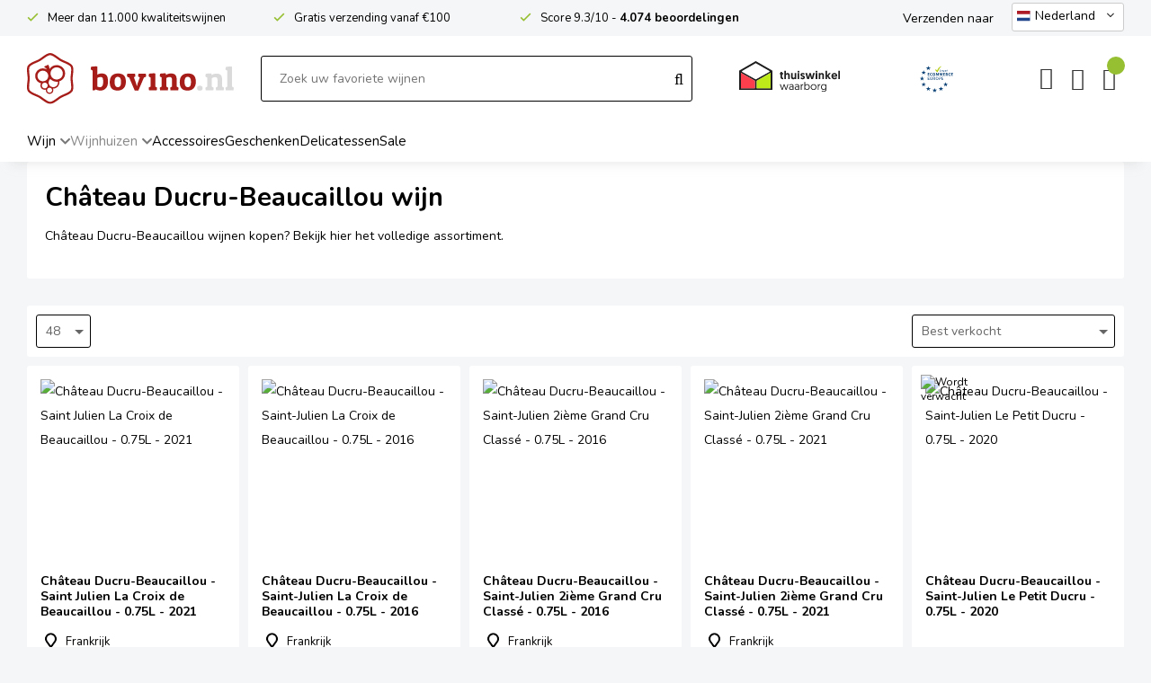

--- FILE ---
content_type: text/html; charset=UTF-8
request_url: https://www.bovino.nl/chateau-ducru-beaucaillou
body_size: 18000
content:
<!DOCTYPE html>
<html xmlns="http://www.w3.org/1999/xhtml" dir="ltr" lang="nl-NL" xml:lang="nl-NL">

<head>
  <meta http-equiv="Content-Type" content="text/html; charset=UTF-8" />
  <meta http-equiv="X-UA-Compatible" content="IE=edge" />
  <meta name="google-site-verification" content="PGRaaSNBk8NmCH01tIMN3Bv2mVE2m0DE9SJzXVaZfEY" />
  <meta name="ahrefs-site-verification" content="40000e25271dc0c647f4d833891447914f3d0b3b52c19c9dcf017aaadc2dbc6b">

  <title>Château Ducru-Beaucaillou wijnen bestellen?</title><meta name="description" content="Château Ducru-Beaucaillou biedt verfijnde Bordeaux-wijnen uit Saint-Julien, Frankrijk. Proef de elegantie en complexiteit. Bestel nu jouw favoriet!" />
  <script src="https://www.bovino.nl/cm-js/cm_minify.js?v=732-603035"></script>
  
      <script type="application/ld+json">
        {
          "@context": "http://schema.org",
          "@type": "Organization",
          "name": "Bovino",
          "url": "https://www.bovino.nl",
          "aggregateRating": {
            "@type": "AggregateRating",
            "name": "Bovino",
            "ratingValue": "9.5",
            "reviewCount": "4412",
            "bestRating": "10",
            "worstRating": "1"
          }
        }
      </script><link rel="stylesheet" type="text/css" href="https://www.bovino.nl/skin/cm_minify.css?v=732-603035" media="all" /><link rel="shortcut icon" type="image/png" href="https://www.bovino.nl/userdata/instellingen/favicon_favicon43.png" /><meta name="robots" content="index, follow"><link rel="canonical" href="https://www.bovino.nl/chateau-ducru-beaucaillou" />
<link rel="alternate" hreflang="nl-BE" href="https://www.bovino.be/chateau-ducru-beaucaillou" />
<link rel="alternate" hreflang="de-DE" href="https://www.bovino.de/chateau-ducru-beaucaillou" />
<link rel="alternate" hreflang="fr-FR" href="https://www.bovino.fr/chateau-ducru-beaucaillou" />
<link rel="alternate" hreflang="nl-NL" href="https://www.bovino.nl/chateau-ducru-beaucaillou" />
<link rel="alternate" hreflang="es-ES" href="https://www.bovinowines.es/chateau-ducru-beaucaillou" />
<link rel="alternate" hreflang="it-IT" href="https://www.bovinowines.it/chateau-ducru-beaucaillou" />
<script> window.NotifyTaal = {"alert":{"knop":"Ok","titel":"Let op"},"confirm":{"knop_links":"Ok","knop_rechts":"Annuleren"},"algemeen":{"confirm":{"titel":"Let op"}},"winkelmand_delen":{"confirm":{"titel":"Let op","subtekst":"Weet je het zeker?","knop_links":"Ok","knop_rechts":"Annuleren"}},"artikel_verwijderen":{"confirm":{"titel":"Let op","subtekst":"Verwijderen?","knop_links":"Ok","knop_rechts":"Annuleren"}},"verwijder_bestand":{"confirm":{"titel":"Let op","subtekst":"Verwijderen?","knop_links":"Ok","knop_rechts":"Annuleren"}},"mandje_legen":{"confirm":{"titel":"Let op","subtekst":"Mandje legen","knop_links":"Ok","knop_rechts":"Annuleren"}},"niet_op_voorraad":{"verwijderen_vraag":"Artikelen die niet leverbaar zijn verwijderen uit winkelmand?","opslaan_als_winkelmand":"De verwijderde artikelen opslaan in een nieuw winkelmandje?"},"profiel_adres":{"confirm":{"titel":"Let op","subtekst":"Adres verwijderen?","knop_links":"Ok","knop_rechts":"Annuleren"},"alert":{"titel":"Let op","subtekst":"Vul a.u.b. een geldige waarde in voor: "}},"artikel_toevoegen":{"alert":{"titel":"Let op","subtekst":"Maak a.u.b. een keuze!"}},"verlanglijst_email":{"confirm":{"titel":"Let op","subtekst":"Verwijder e-mail?","knop_links":"Ok","knop_rechts":"Annuleren"}},"contact_formulier":{"niet_ingesteld":"Er is geen afzender adres, vul deze in om emails te kunnen versturen"},"couponcode_verwijderen":{"confirm":{"titel":"Let op","subtekst":"Weet u het zeker?","knop_links":"Ok","knop_rechts":"Annuleren"}},"artikel_detail":{"tekst":{"doos_verkoop":"<div class=\"totaal\">Totaal {doosVerkoopArtikelAantal} {doosVerkoopArtikelAantalEenheid} <span class=\"uitgeschreven\">({doosVerkoopVerpakkingsEenheidAantal} {doosVerkoopVerpakkingsEenheid}<span class=\"artikeleenheidLos\"> + {doosVerkoopLosAantal} {doosVerkoopLosEenheid}<\/span>)<\/span><\/div>","doos_verkoopTotaal":"Totaal"}}};</script><!--[if lt IE 11]><script>document.createElement("nav");document.createElement("header");document.createElement("main");document.createElement("article");document.createElement("footer");</script><![endif]--><link rel="stylesheet" type="text/css" href="https://www.bovino.nl/skin/maatwerk.css?732-603035" media="all" /><script>dataLayer = [[]]; </script><!-- Google Tag Manager -->
<script>!function(){"use strict";function l(e){for(var t=e,r=0,n=document.cookie.split(";");r<n.length;r++){var o=n[r].split("=");if(o[0].trim()===t)return o[1]}}function s(e){return localStorage.getItem(e)}function u(e){return window[e]}function A(e,t){e=document.querySelector(e);return t?null==e?void 0:e.getAttribute(t):null==e?void 0:e.textContent}var e=window,t=document,r="script",n="dataLayer",o="https://sst.bovino.nl",a="https://load.sst.bovino.nl",i="aoquwgxqwr",c="ahp1=aWQ9R1RNLU1UN0dIVEY%3D&sort=desc",g="stapeUserId",v="",E="",d=!1;try{var d=!!g&&(m=navigator.userAgent,!!(m=new RegExp("Version/([0-9._]+)(.*Mobile)?.*Safari.*").exec(m)))&&16.4<=parseFloat(m[1]),f="stapeUserId"===g,I=d&&!f?function(e,t,r){void 0===t&&(t="");var n={cookie:l,localStorage:s,jsVariable:u,cssSelector:A},t=Array.isArray(t)?t:[t];if(e&&n[e])for(var o=n[e],a=0,i=t;a<i.length;a++){var c=i[a],c=r?o(c,r):o(c);if(c)return c}else console.warn("invalid uid source",e)}(g,v,E):void 0;d=d&&(!!I||f)}catch(e){console.error(e)}var m=e,g=(m[n]=m[n]||[],m[n].push({"gtm.start":(new Date).getTime(),event:"gtm.js"}),t.getElementsByTagName(r)[0]),v=I?"&bi="+encodeURIComponent(I):"",E=t.createElement(r),f=(d&&(i=8<i.length?i.replace(/([a-z]{8}$)/,"kp$1"):"kp"+i),!d&&a?a:o);E.async=!0,E.src=f+"/"+i+".js?"+c+v,null!=(e=g.parentNode)&&e.insertBefore(E,g)}();</script>
<!-- End Google Tag Manager -->
<script>
(function(g,e,o,t,a,r,ge,tl,y){
t=g.getElementsByTagName(e)[0];y=g.createElement(e);y.async=true;
y.src='https://g1980843351.co/ga?id=-ObbG2e7n2vjw6cDtgWo&refurl='+g.referrer+'&winurl='+encodeURIComponent(window.location);
t.parentNode.insertBefore(y,t);
})(document,'script');
</script>
  <style>
    body #geotargetlygeobar1760521632545container {
      font-family: "Nunito", Helvetica, Arial, sans-serif !important;
      font-size: 14px !important;
    }
  </style><meta property="og:image" content="https://www.bovino.nl/userdata/artikelen/ch-teau-ducru-beaucaillou-1807.jpg" /><meta property="og:url" content="https://www.bovino.nl/chateau-ducru-beaucaillou" /><meta property="og:type" content="category" /><meta property="og:title" content="Château Ducru-Beaucaillou wijnen bestellen?" /><meta property="og:description" content="Château Ducru-Beaucaillou biedt verfijnde Bordeaux-wijnen uit Saint-Julien, Frankrijk. Proef de elegantie en complexiteit. Bestel nu jouw favoriet!" /><style>
.artikel.detail .detailinkollommen .links .grid .informatie .shopDetailModernKenmerken .kenmerkArt.bottelaar,
.artikel.detail .detailinkollommen .rechts .blok .prijzen .prijsPerLiter {display: none !important;}
</style><style>.lijst.betaalmethodes {display: flex; flex-wrap: wrap; justify-content: center; text-align: center; background: #fff; padding: 20px;}
.lijst.betaalmethodes .icoon {margin: 10px; position: relative;}
.lijst.betaalmethodes .icoon img {display: block; max-height: 28px;}

@media screen and (max-width: 900px) {

  .lijst.betaalmethodes .icoon img {height: 13px;}

}</style>

    <script>
      window.dataLayer = window.dataLayer || [];

      
      var logState = {
        'log_state' : 'Logged Out',
        'log_country' : 'us'
      }

      window.dataLayer.push({
        'event': 'log_state',
        logState
      });
    </script>
  
 
  <meta name="viewport" content="width=device-width, initial-scale=1, viewport-fit=cover" />
  <link rel="preconnect" href="https://fonts.gstatic.com">
  <link rel="preload" href="https://www.bovino.nl/skin_default/font-awesome-pro/webfonts/fa-regular-400.woff2" as="font" type="font/woff2" crossorigin>
  <link rel="preload" href="https://www.bovino.nl/skin_default/font-awesome-pro/webfonts/fa-solid-900.woff2" as="font" type="font/woff2" crossorigin>
  <script src="https://www.bovino.nl/skin/jquery-scrollto.js" defer></script>

<!-- mc -->
<!-- Mailchimp popup -->
<script id="mcjs">!function(c,h,i,m,p){m=c.createElement(h),p=c.getElementsByTagName(h)[0],m.async=1,m.src=i,p.parentNode.insertBefore(m,p)}(document,"script","https://chimpstatic.com/mcjs-connected/js/users/cb55b3d0d35d9ffdae2c9ba75/c980300eb418762240b50adbc.js");</script>

  <!-- tw -->
  <link rel="preload" as="script" href="https://gateway.tweakwisenavigator.net/js/starter.js" />
  <link rel="preload" as="script" href="https://gateway.tweakwisenavigator.net/js/349bc231/tweakwise.js" />
  <script>
    window.tweakwiseFailover = function (src) {
      var script = document.createElement("script");
      script.async = true;
      script.src = src;
      document.head.appendChild(script);
    };
  </script>
  <script src="https://gateway.tweakwisenavigator.net/js/349bc231/tweakwise.js" data-failover="https://gateway.tweakwisenavigator.com/js/349bc231/tweakwise.js" onerror="window.tweakwiseFailover(this.dataset.failover)" ></script>  

    <script type="text/javascript" src="/skin/js/pmOriginTrack.js"></script>
    
  <script>
    window['twn-starter-config'] = window['twn-starter-config'] || {};
    window['twn-starter-config'].input = [];
      
  </script>

  <script>
    window.addEventListener("twn.suggestions.ready", function () {
      window.tweakwiseSuggestions({
        input: "#tweakwise-input",
        instancekey: "349bc231",
        cid: "1",
        searchPhrases: {
          handle: function (event) {
            var suggestion = event.data;
            window.location="/zoekresultaten#twn|?tn_q=" + suggestion.match;
          }
        }
      });
      
      // window.tweakwiseSuggestions({
      //   input: "#tweakwise-input-mobiel",
      //   instancekey: "349bc231",
      //   cid: "1",
      //   searchPhrases: {
      //     handle: function (event) {
      //       var suggestion = event.data;
      //       window.location="/zoekresultaten#twn|?tn_q=" + suggestion.match;
      //     }
      //   }
      // });
    });
  </script>
  <!-- Einde Tweakwise -->
        
</head>

<body>
  <!-- Google Tag Manager (noscript) -->
<noscript><iframe src="https://load.sst.bovino.nl/ns.html?id=GTM-MT7GHTF" height="0" width="0" style="display:none;visibility:hidden"></iframe></noscript>
<!-- End Google Tag Manager (noscript) -->
  
  
  <input type="hidden" id="basisdir" name="basisdir" value="https://www.bovino.nl/" />
  
  <div id="pdfLayoutkeuze"></div>
  
  

<!--

<div class="postnlHouder" style="background: #BE231F;">
    <div class="postnlMelding">
      <span><a href="/dsd" style="color:#ffffff">Tekst</a></span>
    </div>
  </div>

-->

  

  
    <div class="extrabovenkantHolder"><div class="extrabovenkant">    <!-- header usp balk -->
<div class="usp"><span>Meer dan 11.000 kwaliteitswijnen</span> <span><a href="/klantenservice" rel="nofollow">Gratis verzending vanaf €100</a></span> <span>Score 9.3/10 - <strong><a class="klantenbeoordeling" href="https://www.kiyoh.com/reviews/1046159/bovino" rel="nofollow" target="_blank">4.074 beoordelingen</a></strong></span></div><span class="taalVerzenden">Verzenden naar</span>
    <div class="Taalkeuze_vlaggen dropdownTaal"><ul><li class="actief"><div class="afbeelding"><img src="https://www.bovino.nl/skin/images/nl.svg" class="Taalkeuze_vlaggen_icon" alt="Nederland" width="22" height="17" /></div><div class="omschrijving">Nederland</div></li><li><a href="https://www.bovino.be/chateau-ducru-beaucaillou" class="Taalkeuze_vlaggen_iconlink" title="nl-BE" hreflang="nl-BE"><div class="afbeelding"><img src="https://www.bovino.nl/skin/images/be.svg" class="Taalkeuze_vlaggen_icon" alt="België" width="22" height="17" /></div><div class="omschrijving">België</div></a></li><li><a href="https://www.bovino.de/chateau-ducru-beaucaillou" class="Taalkeuze_vlaggen_iconlink" title="de-DE" hreflang="de-DE"><div class="afbeelding"><img src="https://www.bovino.nl/skin/images/de.svg" class="Taalkeuze_vlaggen_icon" alt="Deutschland" width="22" height="17" /></div><div class="omschrijving">Deutschland</div></a></li><li><a href="https://www.bovino.fr/chateau-ducru-beaucaillou" class="Taalkeuze_vlaggen_iconlink" title="fr-FR" hreflang="fr-FR"><div class="afbeelding"><img src="https://www.bovino.nl/skin/images/fr.svg" class="Taalkeuze_vlaggen_icon" alt="France" width="22" height="17" /></div><div class="omschrijving">France</div></a></li><li><a href="https://www.bovinowines.es/chateau-ducru-beaucaillou" class="Taalkeuze_vlaggen_iconlink" title="es-ES" hreflang="es-ES"><div class="afbeelding"><img src="https://www.bovino.nl/skin/images/es.svg" class="Taalkeuze_vlaggen_icon" alt="España" width="22" height="17" /></div><div class="omschrijving">España</div></a></li><li><a href="https://www.bovinowines.it/chateau-ducru-beaucaillou" class="Taalkeuze_vlaggen_iconlink" title="it-IT" hreflang="it-IT"><div class="afbeelding"><img src="https://www.bovino.nl/skin/images/it.svg" class="Taalkeuze_vlaggen_icon" alt="Italia" width="22" height="17" /></div><div class="omschrijving">Italia</div></a></li></ul></div>
    <script>
      document.querySelector(".Taalkeuze_vlaggen").addEventListener("click", function() {
        this.classList.toggle("open");
      });
    </script></div></div>
      <div class="bovenkantHolder">
        <div class="bovenkant">
          <div class="resMenubalk">
  <div class="resMenubalkinhoud">
    <a id="menuopenen" class="resMenucategorieknop"><i class="fal fa-bars"></i></a>    
    
  </div>
  <div class="resMenuHolder"> 
  	<div class="resMenuinhoud">
  		
      <div class="resMenublok een"> 
  			<div class="resMenublokinhoud">
  				<ul>
            
            <li class="resMenuItem favorieten"><a href="https://www.bovino.nl/verlanglijstje">Mijn verlanglijstje <span class="favorietenAantal">0</span></a></li>
  					
  					
            
            
            
            
						
						<li class="resMenuItem inloggen"><a href="https://www.bovino.nl/mijnaccount/inloggen">Inloggen</a></li>
  				</ul>
  			</div>
  		</div>
  		
  		<div class="resMenublok twee"> 
  			<div class="resMenublokinhoud">
  				<ul>
  					<li class="resMenuItem  "><a href="https://www.bovino.nl/wijn">Wijn</a><div class="openklapper laag1"></div>
<ul class="resMenuItemHolder laag1"><li class="resMenuItem  "><a href="https://www.bovino.nl/wijn/soort">Soort</a><div class="openklapper laag2"></div>
<ul class="resMenuItemHolder laag2"><li class="resMenuItem  "><a href="https://www.bovino.nl/wijn/wit">Wit</a><div class="openklapper laag3"></div>
<ul class="resMenuItemHolder laag3"><li class="resMenuItem  "><a href="https://www.bovino.nl/wijn/wit/top-10-wit">Top 10 Wit</a></li>
</ul></li>
<li class="resMenuItem  "><a href="https://www.bovino.nl/wijn/rood">Rood</a><div class="openklapper laag3"></div>
<ul class="resMenuItemHolder laag3"><li class="resMenuItem  "><a href="https://www.bovino.nl/wijn/rood/top-10-rood">Top 10 Rood</a></li>
</ul></li>
<li class="resMenuItem  "><a href="https://www.bovino.nl/wijn/rose">Rosé</a><div class="openklapper laag3"></div>
<ul class="resMenuItemHolder laag3"><li class="resMenuItem  "><a href="https://www.bovino.nl/wijn/rose/top-10-rose">Top 10 Rosé</a></li>
</ul></li>
<li class="resMenuItem  "><a href="https://www.bovino.nl/wijn/mousserend">Mousserend</a><div class="openklapper laag3"></div>
<ul class="resMenuItemHolder laag3"><li class="resMenuItem  "><a href="https://www.bovino.nl/wijn/mousserend/top-10-mousserend">Top 10 Mousserend</a></li>
<li class="resMenuItem  "><a href="https://www.bovino.nl/wijn/mousserend/champagne">Champagne</a></li>
<li class="resMenuItem  "><a href="https://www.bovino.nl/wijn/mousserend/prosecco">Prosecco</a></li>
<li class="resMenuItem  "><a href="https://www.bovino.nl/wijn/mousserend/cava">Cava</a></li>
<li class="resMenuItem  "><a href="https://www.bovino.nl/wijn/mousserend/cremant">Crémant</a></li>
<li class="resMenuItem  "><a href="https://www.bovino.nl/wijn/mousserend/franciacorta">Franciacorta</a></li>
<li class="resMenuItem  "><a href="https://www.bovino.nl/wijn/mousserend/overig-bruisend">Overig bruisend</a></li>
</ul></li>
<li class="resMenuItem  "><a href="https://www.bovino.nl/wijn/dessert">Dessert</a><div class="openklapper laag3"></div>
<ul class="resMenuItemHolder laag3"><li class="resMenuItem  "><a href="https://www.bovino.nl/wijn/dessert/top-10-dessert">Top 10 Dessert</a></li>
</ul></li>
<li class="resMenuItem  "><a href="https://www.bovino.nl/wijn/versterkt">Versterkt</a><div class="openklapper laag3"></div>
<ul class="resMenuItemHolder laag3"><li class="resMenuItem  "><a href="https://www.bovino.nl/wijn/versterkt/port">Port</a></li>
<li class="resMenuItem  "><a href="https://www.bovino.nl/wijn/versterkt/overig-versterkt">Overig versterkt</a></li>
</ul></li>
</ul><ul class="resMenuItemHolder laag2"><li class="catMenuVerwijzingSubMenuRes"><a href="https://www.bovino.nl/wijn/soort">Bekijk alle wijnsoorten</a></li></ul></li>
<li class="resMenuItem  "><a href="https://www.bovino.nl/wijn/landen">Landen</a><div class="openklapper laag2"></div>
<ul class="resMenuItemHolder laag2"><li class="resMenuItem  "><a href="https://www.bovino.nl/wijn/landen/frankrijk">Frankrijk</a></li>
<li class="resMenuItem  "><a href="https://www.bovino.nl/wijn/landen/italie">Italië</a></li>
<li class="resMenuItem  "><a href="https://www.bovino.nl/wijn/landen/nederland">Nederland</a></li>
<li class="resMenuItem  "><a href="https://www.bovino.nl/wijn/landen/spanje">Spanje</a></li>
<li class="resMenuItem  "><a href="https://www.bovino.nl/wijn/landen/verenigde-staten">Verenigde Staten</a></li>
<li class="resMenuItem  "><a href="https://www.bovino.nl/wijn/landen/zuid-afrika">Zuid-Afrika</a></li>
</ul></li>
<li class="resMenuItem  "><a href="https://www.bovino.nl/wijn/druiven">Druiven</a><div class="openklapper laag2"></div>
<ul class="resMenuItemHolder laag2"><li class="resMenuItem  "><a href="https://www.bovino.nl/wijn/druiven/chardonnay">Chardonnay</a></li>
<li class="resMenuItem  "><a href="https://www.bovino.nl/wijn/druiven/merlot">Merlot</a></li>
<li class="resMenuItem  "><a href="https://www.bovino.nl/wijn/druiven/pinot-noir">Pinot Noir</a></li>
<li class="resMenuItem  "><a href="https://www.bovino.nl/wijn/druiven/primitivo">Primitivo</a></li>
<li class="resMenuItem  "><a href="https://www.bovino.nl/wijn/druiven/riesling">Riesling</a></li>
<li class="resMenuItem  "><a href="https://www.bovino.nl/wijn/druiven/sauvignon-blanc">Sauvignon Blanc</a></li>
</ul><ul class="resMenuItemHolder laag2"><li class="catMenuVerwijzingSubMenuRes"><a href="https://www.bovino.nl/wijn/druiven">Bekijk alle druivensoorten</a></li></ul></li>
<li class="resMenuItem  "><a href="https://www.bovino.nl/wijn/inspiratie">Inspiratie</a><div class="openklapper laag2"></div>
<ul class="resMenuItemHolder laag2"><li class="resMenuItem  "><a href="https://www.bovino.nl/wijn/inspiratie/alcoholvrij">Alcoholvrij</a><div class="openklapper laag3"></div>
<ul class="resMenuItemHolder laag3"><li class="resMenuItem  "><a href="https://www.bovino.nl/wijn/inspiratie/alcoholvrij/alle-merken">Alle merken</a></li>
<li class="resMenuItem  "><a href="https://www.bovino.nl/wijn/inspiratie/alcoholvrij/alcoholvrije-wijnen">Alcoholvrije wijnen</a></li>
<li class="resMenuItem  "><a href="https://www.bovino.nl/wijn/inspiratie/alcoholvrij/mineraalwater">Mineraalwater</a></li>
<li class="resMenuItem  "><a href="https://www.bovino.nl/wijn/inspiratie/alcoholvrij/overige-dranken">Overige dranken</a></li>
</ul></li>
<li class="resMenuItem  "><a href="https://www.bovino.nl/wijn/inspiratie/biologische-wijn">Biologische wijn</a></li>
<li class="resMenuItem  "><a href="https://www.bovino.nl/wijn/inspiratie/grote-maten">Grote maten</a></li>
<li class="resMenuItem  "><a href="https://www.bovino.nl/wijn/inspiratie/kelderschatten">Kelderschatten</a></li>
<li class="resMenuItem  "><a href="https://www.bovino.nl/wijn/inspiratie/toplijsten">Toplijsten</a><div class="openklapper laag3"></div>
<ul class="resMenuItemHolder laag3"><li class="resMenuItem  "><a href="https://www.bovino.nl/wijn/inspiratie/toplijsten/top-10-alcoholvrije-wijn">Top 10 Alcoholvrije wijn</a></li>
<li class="resMenuItem  "><a href="https://www.bovino.nl/wijn/inspiratie/toplijsten/top-10-barbecue">Top 10 Barbecue</a></li>
<li class="resMenuItem  "><a href="https://www.bovino.nl/wijn/inspiratie/toplijsten/top-10-delicatessen">Top 10 Delicatessen</a></li>
<li class="resMenuItem  "><a href="https://www.bovino.nl/wijn/inspiratie/toplijsten/top-10-feestdagen">Top 10 Feestdagen</a></li>
<li class="resMenuItem  "><a href="https://www.bovino.nl/wijn/inspiratie/toplijsten/top-10-geschenken">Top 10 Geschenken</a></li>
<li class="resMenuItem  "><a href="https://www.bovino.nl/wijn/inspiratie/toplijsten/top-10-herfst">Top 10 Herfst</a></li>
<li class="resMenuItem  "><a href="https://www.bovino.nl/wijn/inspiratie/toplijsten/top-10-lente">Top 10 Lente</a></li>
<li class="resMenuItem  "><a href="https://www.bovino.nl/wijn/inspiratie/toplijsten/top-10-mini-s">Top 10 Mini‘s</a></li>
<li class="resMenuItem  "><a href="https://www.bovino.nl/wijn/inspiratie/toplijsten/top-10-onder-10">Top 10 onder €10</a></li>
<li class="resMenuItem  "><a href="https://www.bovino.nl/wijn/inspiratie/toplijsten/top-10-winter">Top 10 Winter</a></li>
<li class="resMenuItem  "><a href="https://www.bovino.nl/wijn/inspiratie/toplijsten/top-10-zomer">Top 10 Zomer</a></li>
</ul></li>
<li class="resMenuItem  "><a href="https://www.bovino.nl/wijn/inspiratie/wijnbox">Wijnbox</a></li>
</ul><ul class="resMenuItemHolder laag2"><li class="catMenuVerwijzingSubMenuRes"><a href="https://www.bovino.nl/wijn/inspiratie">Bekijk alle</a></li></ul></li>
</ul></li>
<li class="resMenuItem  active compact"><a href="https://www.bovino.nl/wijnhuis">Wijnhuizen</a><div class="openklapper laag1"></div>
<ul class="resMenuItemHolder laag1"><li class="resMenuItem  "><a href="https://www.bovino.nl/ananto">Ananto</a></li>
<li class="resMenuItem  "><a href="https://www.bovino.nl/baron-de-ley">Baron de Ley</a></li>
<li class="resMenuItem  "><a href="https://www.bovino.nl/beaurempart">Beaurempart</a></li>
<li class="resMenuItem  "><a href="https://www.bovino.nl/bruno-copsey">Bruno Copsey</a></li>
<li class="resMenuItem  "><a href="https://www.bovino.nl/champagne-montaudon">Champagne Montaudon</a></li>
<li class="resMenuItem  "><a href="https://www.bovino.nl/chateau-croix-de-labrie">Château Croix de Labrie</a></li>
<li class="resMenuItem  "><a href="https://www.bovino.nl/de-apostelhoeve">De Apostelhoeve</a></li>
<li class="resMenuItem  "><a href="https://www.bovino.nl/domaine-des-diables">Domaine des Diables</a></li>
<li class="resMenuItem  "><a href="https://www.bovino.nl/hans-greyl">Hans Greyl</a></li>
<li class="resMenuItem  "><a href="https://www.bovino.nl/louis-jadot">Louis Jadot</a></li>
<li class="resMenuItem  "><a href="https://www.bovino.nl/maison-saint-aix">Maison Saint AIX</a></li>
<li class="resMenuItem  "><a href="https://www.bovino.nl/masseria-pietrosa">Masseria Pietrosa</a></li>
<li class="resMenuItem  "><a href="https://www.bovino.nl/oliver-s-bay">Oliver‘s Bay</a></li>
<li class="resMenuItem  "><a href="https://www.bovino.nl/panamera">Panamera</a></li>
<li class="resMenuItem  "><a href="https://www.bovino.nl/sparkling-tea-copenhagen">Sparkling Tea Copenhagen</a></li>

            <li class="resMenuItem">
              <a href="https://www.bovino.nl/wijnhuis">Bekijk alle wijnhuizen</a>
            </li>
</ul></li>
<li class="resMenuItem  "><a href="https://www.bovino.nl/accessoires">Accessoires</a><div class="openklapper laag1"></div>
<ul class="resMenuItemHolder laag1"><li class="resMenuItem  "><a href="https://www.bovino.nl/alle-merken">Alle merken</a><div class="openklapper laag2"></div>
<ul class="resMenuItemHolder laag2"><li class="resMenuItem  "><a href="https://www.bovino.nl/assouline">Assouline</a></li>
<li class="resMenuItem  "><a href="https://www.bovino.nl/aveine">Aveine</a></li>
<li class="resMenuItem  "><a href="https://www.bovino.nl/boomerang">Boomerang</a></li>
<li class="resMenuItem  "><a href="https://www.bovino.nl/clara">Clara</a></li>
<li class="resMenuItem  "><a href="https://www.bovino.nl/cocktailmaster">Cocktailmaster</a></li>
<li class="resMenuItem  "><a href="https://www.bovino.nl/cocktailored">Cocktailored</a></li>
<li class="resMenuItem  "><a href="https://www.bovino.nl/coravin">Coravin</a></li>
<li class="resMenuItem  "><a href="https://www.bovino.nl/distri-coutale">Distri Coutale</a></li>
<li class="resMenuItem  "><a href="https://www.bovino.nl/drop-stop">Drop Stop</a></li>
<li class="resMenuItem  "><a href="https://www.bovino.nl/grad">Grad</a></li>
<li class="resMenuItem  "><a href="https://www.bovino.nl/handed-by">Handed By</a></li>
<li class="resMenuItem  "><a href="https://www.bovino.nl/horecapack">Horecapack</a></li>
<li class="resMenuItem  "><a href="https://www.bovino.nl/iceberg">IceBerg</a></li>
<li class="resMenuItem  "><a href="https://www.bovino.nl/ice-bag">Ice Bag</a></li>
<li class="resMenuItem  "><a href="https://www.bovino.nl/koala">Koala</a></li>
<li class="resMenuItem  "><a href="https://www.bovino.nl/laguiole">Laguiole</a></li>
<li class="resMenuItem  "><a href="https://www.bovino.nl/le-nez-du-vin">Le Nez du Vin</a></li>
<li class="resMenuItem  "><a href="https://www.bovino.nl/le-soin-du-vin">Le Soin du Vin</a></li>
<li class="resMenuItem  "><a href="https://www.bovino.nl/pourwell">Pourwell</a></li>
<li class="resMenuItem  "><a href="https://www.bovino.nl/pulltex">Pulltex</a></li>
<li class="resMenuItem  "><a href="https://www.bovino.nl/suck-uk-luckies">Suck UK & Luckies</a></li>
<li class="resMenuItem  "><a href="https://www.bovino.nl/taeljsten">Täljsten</a></li>
<li class="resMenuItem  "><a href="https://www.bovino.nl/the-durand">The Durand</a></li>
<li class="resMenuItem  "><a href="https://www.bovino.nl/vacuvin">VacuVin</a></li>
<li class="resMenuItem  "><a href="https://www.bovino.nl/vileda">Vileda</a></li>
<li class="resMenuItem  "><a href="https://www.bovino.nl/water-wines">Water & Wines</a></li>
</ul></li>
<li class="resMenuItem  "><a href="https://www.bovino.nl/glaswerk">Glaswerk</a><div class="openklapper laag2"></div>
<ul class="resMenuItemHolder laag2"><li class="resMenuItem  "><a href="https://www.bovino.nl/glaswerk/deru">Deru</a></li>
<li class="resMenuItem  "><a href="https://www.bovino.nl/glaswerk/gabriel-glas">Gabriel Glas</a></li>
<li class="resMenuItem  "><a href="https://www.bovino.nl/glaswerk/lehmann">Lehmann</a></li>
<li class="resMenuItem  "><a href="https://www.bovino.nl/glaswerk/nachtmann">Nachtmann</a></li>
<li class="resMenuItem  "><a href="https://www.bovino.nl/glaswerk/riedel">Riedel</a><div class="openklapper laag3"></div>
<ul class="resMenuItemHolder laag3"><li class="resMenuItem  "><a href="https://www.bovino.nl/glaswerk/riedel/riedel-performance">Riedel Performance</a></li>
<li class="resMenuItem  "><a href="https://www.bovino.nl/glaswerk/riedel/riedel-vinum">Riedel Vinum</a></li>
<li class="resMenuItem  "><a href="https://www.bovino.nl/glaswerk/riedel/riedel-winewings">Riedel Winewings</a></li>
<li class="resMenuItem  "><a href="https://www.bovino.nl/glaswerk/riedel/overige">Overige</a></li>
</ul></li>
<li class="resMenuItem  "><a href="https://www.bovino.nl/glaswerk/rona">Rona</a></li>
<li class="resMenuItem  "><a href="https://www.bovino.nl/glaswerk/spiegelau">Spiegelau</a><div class="openklapper laag3"></div>
<ul class="resMenuItemHolder laag3"><li class="resMenuItem  "><a href="https://www.bovino.nl/glaswerk/spiegelau-definition">Spiegelau Definition</a></li>
<li class="resMenuItem  "><a href="https://www.bovino.nl/glaswerk/spiegelau-hi-lite">Spiegelau Hi-Lite</a></li>
<li class="resMenuItem  "><a href="https://www.bovino.nl/glaswerk/spiegelau-novo">Spiegelau Novo</a></li>
<li class="resMenuItem  "><a href="https://www.bovino.nl/glaswerk/spiegelau-style">Spiegelau Style</a></li>
<li class="resMenuItem  "><a href="https://www.bovino.nl/glaswerk/spiegelau-vino-grande">Spiegelau Vino Grande</a></li>
<li class="resMenuItem  "><a href="https://www.bovino.nl/glaswerk/spiegelau-willsberger-anniversary">Spiegelau Willsberger Anniversary</a></li>
<li class="resMenuItem  "><a href="https://www.bovino.nl/glaswerk/overige">Overige</a></li>
</ul></li>
<li class="resMenuItem  "><a href="https://www.bovino.nl/glaswerk/tritan">Tritan</a></li>
<li class="resMenuItem  "><a href="https://www.bovino.nl/glaswerk/zalto">Zalto</a></li>
<li class="resMenuItem  "><a href="https://www.bovino.nl/glaswerk/zieher">Zieher</a></li>
<li class="resMenuItem  "><a href="https://www.bovino.nl/glaswerk/overige-merken">Overige merken</a></li>
<li class="resMenuItem  "><a href="https://www.bovino.nl/glaswerk/karaffen-en-decanters">Karaffen en Decanters</a></li>
</ul></li>
<li class="resMenuItem  "><a href="https://www.bovino.nl/openen">Openen</a><div class="openklapper laag2"></div>
<ul class="resMenuItemHolder laag2"><li class="resMenuItem  "><a href="https://www.bovino.nl/openen/kurkentrekkers">Kurkentrekkers</a></li>
<li class="resMenuItem  "><a href="https://www.bovino.nl/openen/sabreerzwaarden">Sabreerzwaarden</a></li>
<li class="resMenuItem  "><a href="https://www.bovino.nl/openen/diversen">Diversen</a></li>
</ul></li>
<li class="resMenuItem  "><a href="https://www.bovino.nl/koelen">Koelen</a><div class="openklapper laag2"></div>
<ul class="resMenuItemHolder laag2"><li class="resMenuItem  "><a href="https://www.bovino.nl/koelen/koelemmers">Koelemmers</a></li>
<li class="resMenuItem  "><a href="https://www.bovino.nl/koelen/koelzakken">Koelzakken</a></li>
<li class="resMenuItem  "><a href="https://www.bovino.nl/koelen/koelelementen">Koelelementen</a></li>
</ul></li>
<li class="resMenuItem  "><a href="https://www.bovino.nl/bewaren">Bewaren</a></li>
<li class="resMenuItem  "><a href="https://www.bovino.nl/serveren">Serveren</a></li>
<li class="resMenuItem  "><a href="https://www.bovino.nl/ruiken-en-proeven">Ruiken en Proeven</a><div class="openklapper laag2"></div>
<ul class="resMenuItemHolder laag2"><li class="resMenuItem  "><a href="https://www.bovino.nl/ruiken-en-proeven/le-nez-du-vin">Le Nez du Vin</a></li>
<li class="resMenuItem  "><a href="https://www.bovino.nl/ruiken-en-proeven/spuwbakken">Spuwbakken</a></li>
<li class="resMenuItem  "><a href="https://www.bovino.nl/ruiken-en-proeven/diversen">Diversen</a></li>
</ul></li>
<li class="resMenuItem  "><a href="https://www.bovino.nl/reinigen">Reinigen</a></li>
<li class="resMenuItem  "><a href="https://www.bovino.nl/koffers-tassen">Koffers & Tassen</a></li>
<li class="resMenuItem  "><a href="https://www.bovino.nl/life-style">Life style</a></li>
<li class="resMenuItem  "><a href="https://www.bovino.nl/diversen">Diversen</a><div class="openklapper laag2"></div>
<ul class="resMenuItemHolder laag2"><li class="resMenuItem  "><a href="https://www.bovino.nl/diversen/cocktail-benodigdheden">Cocktail benodigdheden</a></li>
<li class="resMenuItem  "><a href="https://www.bovino.nl/diversen/diversen">Diversen</a></li>
</ul></li>
</ul></li>
<li class="resMenuItem  hoverRechts eenK"><a href="https://www.bovino.nl/geschenken">Geschenken</a><div class="openklapper laag1"></div>
<ul class="resMenuItemHolder laag1"><li class="resMenuItem  "><a href="https://www.bovino.nl/geschenken/cadeaubonnen">Cadeaubonnen</a></li>
<li class="resMenuItem  "><a href="https://www.bovino.nl/geschenken/cadeaus-en-relatiegeschenken">Cadeaus en relatiegeschenken</a><div class="openklapper laag2"></div>
<ul class="resMenuItemHolder laag2"><li class="resMenuItem  "><a href="https://www.bovino.nl/geschenken/cadeaus-en-relatiegeschenken/wijngeschenken">Wijngeschenken</a></li>
<li class="resMenuItem  "><a href="https://www.bovino.nl/geschenken/cadeaus-en-relatiegeschenken/mousserende-geschenken">Mousserende geschenken</a></li>
<li class="resMenuItem  "><a href="https://www.bovino.nl/geschenken/cadeaus-en-relatiegeschenken/cadeau-wijnliefhebber">Cadeau wijnliefhebber</a></li>
</ul></li>
<li class="resMenuItem  "><a href="https://www.bovino.nl/geschenken/gepersonaliseerde-cadeaus">Gepersonaliseerde cadeaus</a></li>
<li class="resMenuItem  "><a href="https://www.bovino.nl/geschenken/losse-verpakkingen">Losse verpakkingen</a></li>
<li class="resMenuItem  "><a href="https://www.bovino.nl/geschenken/wenskaarten">Wenskaarten</a></li>
</ul></li>
<li class="resMenuItem  "><a href="https://www.bovino.nl/delicatessen">Delicatessen</a><div class="openklapper laag1"></div>
<ul class="resMenuItemHolder laag1"><li class="resMenuItem  "><a href="https://www.bovino.nl/delicatessen/alle-merken">Alle merken</a><div class="openklapper laag2"></div>
<ul class="resMenuItemHolder laag2"><li class="resMenuItem  "><a href="https://www.bovino.nl/delicatessen/aubocassa">Aubocassa</a></li>
<li class="resMenuItem  "><a href="https://www.bovino.nl/delicatessen/bacanha">Bacanha</a></li>
<li class="resMenuItem  "><a href="https://www.bovino.nl/delicatessen/belberry">Belberry</a></li>
<li class="resMenuItem  "><a href="https://www.bovino.nl/delicatessen/cartwright-butler">Cartwright & Butler</a></li>
<li class="resMenuItem  "><a href="https://www.bovino.nl/delicatessen/comtesse-du-barry">Comtesse du Barry</a></li>
<li class="resMenuItem  "><a href="https://www.bovino.nl/delicatessen/fantini">Fantini</a></li>
<li class="resMenuItem  "><a href="https://www.bovino.nl/delicatessen/la-belle-iloise">La Belle-Iloise</a></li>
<li class="resMenuItem  "><a href="https://www.bovino.nl/delicatessen/lady-joseph">Lady Joseph</a></li>
<li class="resMenuItem  "><a href="https://www.bovino.nl/delicatessen/quinta-de-canivaes">Quinta de Canivães</a></li>
<li class="resMenuItem  "><a href="https://www.bovino.nl/delicatessen/sal-de-ibiza">Sal de Ibiza</a></li>
<li class="resMenuItem  "><a href="https://www.bovino.nl/delicatessen/tassi">Tassi</a></li>
<li class="resMenuItem  "><a href="https://www.bovino.nl/delicatessen/whittard-of-chelsea-1886">Whittard of Chelsea 1886</a></li>
</ul></li>
<li class="resMenuItem  "><a href="https://www.bovino.nl/delicatessen/bier">Bier</a></li>
<li class="resMenuItem  "><a href="https://www.bovino.nl/delicatessen/chocolade">Chocolade</a><div class="openklapper laag2"></div>
<ul class="resMenuItemHolder laag2"><li class="resMenuItem  "><a href="https://www.bovino.nl/delicatessen/chocolade/cacaopoeder">Cacaopoeder</a></li>
</ul></li>
<li class="resMenuItem  "><a href="https://www.bovino.nl/delicatessen/chutney-dippers">Chutney & dippers</a><div class="openklapper laag2"></div>
<ul class="resMenuItemHolder laag2"><li class="resMenuItem  "><a href="https://www.bovino.nl/delicatessen/chutney-dippers/chutney">Chutney</a></li>
</ul></li>
<li class="resMenuItem  "><a href="https://www.bovino.nl/delicatessen/koffie-s-theeen">Koffie‘s & Theeën</a><div class="openklapper laag2"></div>
<ul class="resMenuItemHolder laag2"><li class="resMenuItem  "><a href="https://www.bovino.nl/delicatessen/koffie-s-theeen/losse-thee">Losse thee</a></li>
<li class="resMenuItem  "><a href="https://www.bovino.nl/delicatessen/koffie-s-theeen/theezakjes">Theezakjes</a></li>
</ul></li>
<li class="resMenuItem  "><a href="https://www.bovino.nl/delicatessen/kruiden-zout">Kruiden & Zout</a></li>
<li class="resMenuItem  "><a href="https://www.bovino.nl/delicatessen/olien-azijnen">Oliën & Azijnen</a><div class="openklapper laag2"></div>
<ul class="resMenuItemHolder laag2"><li class="resMenuItem  "><a href="https://www.bovino.nl/delicatessen/olien-azijnen/olijfolie">Olijfolie</a></li>
<li class="resMenuItem  "><a href="https://www.bovino.nl/delicatessen/olien-azijnen/balsamico-azijn">Balsamico azijn</a></li>
<li class="resMenuItem  "><a href="https://www.bovino.nl/delicatessen/olien-azijnen/azijn">Azijn</a></li>
<li class="resMenuItem  "><a href="https://www.bovino.nl/delicatessen/olien-azijnen/vinaigrette-dressing">Vinaigrette & dressing</a></li>
</ul></li>
<li class="resMenuItem  "><a href="https://www.bovino.nl/delicatessen/sauzen-siropen">Sauzen & siropen</a><div class="openklapper laag2"></div>
<ul class="resMenuItemHolder laag2"><li class="resMenuItem  "><a href="https://www.bovino.nl/delicatessen/sauzen-siropen/saus">Saus</a></li>
<li class="resMenuItem  "><a href="https://www.bovino.nl/delicatessen/sauzen-siropen/siroop">Siroop</a></li>
</ul></li>
<li class="resMenuItem  "><a href="https://www.bovino.nl/delicatessen/vis-vleeswaren">Vis- & Vleeswaren</a><div class="openklapper laag2"></div>
<ul class="resMenuItemHolder laag2"><li class="resMenuItem  "><a href="https://www.bovino.nl/delicatessen/vis-vleeswaren/rillette">Rillette</a></li>
<li class="resMenuItem  "><a href="https://www.bovino.nl/delicatessen/vis-vleeswaren/terrine">Terrine</a></li>
<li class="resMenuItem  "><a href="https://www.bovino.nl/delicatessen/vis-vleeswaren/viswaren">Viswaren</a></li>
</ul></li>
<li class="resMenuItem  "><a href="https://www.bovino.nl/delicatessen/zoetwaren">Zoetwaren</a><div class="openklapper laag2"></div>
<ul class="resMenuItemHolder laag2"><li class="resMenuItem  "><a href="https://www.bovino.nl/delicatessen/zoetwaren/fudge-toffee">Fudge & Toffee</a></li>
<li class="resMenuItem  "><a href="https://www.bovino.nl/delicatessen/zoetwaren/koekjes">Koekjes</a></li>
</ul></li>
<li class="resMenuItem  "><a href="https://www.bovino.nl/delicatessen/voor-bij-de-borrel">Voor bij de borrel</a></li>
<li class="resMenuItem  "><a href="https://www.bovino.nl/delicatessen/noten-zoutjes">Noten & zoutjes</a></li>
</ul></li>
<li class="resMenuItem  sale"><a href="https://www.bovino.nl/sale">Sale</a></li>

  				</ul>
  			</div>
  		</div>
  		
      <div class="resMenublok drie">
  			<div class="resMenublokinhoud">
  				<ul><li class="resMenuItem  "><a href="https://www.bovino.nl/klantenservice" >Klantenservice</a></li>
</ul>
  			</div>
  		</div>
  	</div>
  </div>
</div>


<script>
$(document).ready(function(){
		
	var hoogtePagina =  window.innerHeight - ($('.bovenkantHolder').height());		

	$('.resMenucategorieknop').on('click', function (e) {

		if($('.resMenucategorieknop').hasClass('open')) {
				$('body').attr('style', 'height:' + window.innerHeight + 'px !important; overflow: hidden; position: fixed; width: 100%;');
				$('.resMenuHolder').attr('style', 'height:' + hoogtePagina + 'px;');
				$('.extrabovenkantHolder, .resMenuHolderBg').addClass('open');
		} else {
				$('body').attr('style', '');
				$('.resMenuHolder').attr('style', '');
				$('.extrabovenkantHolder, .resMenuHolderBg').removeClass('open');
		}
	});

	$('.resMenuHolderBg, .zoeken').on('click', function () {
		$('.extrabovenkantHolder, .resMenuHolderBg, .resMenucategorieknop, .resMenuHolder').removeClass('open');
		$('body').attr('style', '');
	});


	$('.openklapper').on('click', function(){
        if($(this).hasClass('open')){

          $('.resMenublokinhoud > ul > .resMenuItem').addClass('sluiten');
          $(this).parent('.resMenuItem').addClass('open');
        }else{
          $('.resMenublokinhoud > ul > .resMenuItem').removeClass('sluiten');
          $(this).parent('.resMenuItem').removeClass('open');
        }
      });

});
</script>
          <div class="resZoeken"><i class="fal fa-search"></i></div>
          
          <a href="https://www.bovino.nl" class="logo"><img src="https://www.bovino.nl/skin/images/logo.svg?732-603035" alt="Logo" /></a>
          <script>
            if ('https://www.bovino.nl/' == 'https://www.bovino.be/') {
              $('a.logo img').attr('src','https://www.bovino.nl/skin/images/logo-be.svg?732-603035');
            }
      
            if ('https://www.bovino.nl/' == 'https://www.bovino.de/') {
              $('a.logo img').attr('src','https://www.bovino.nl/skin/images/logo-de.svg?732-603035');
            }

            if ('https://www.bovino.nl/' == 'https://www.bovino.eu/') {
              $('a.logo img').attr('src','https://www.bovino.nl/skin/images/logo-eu.svg?732-603035');
            }

            if ('https://www.bovino.nl/' == 'https://www.bovino.fr/') {
              $('a.logo img').attr('src','https://www.bovino.nl/skin/images/logo-fr.svg?732-603035');
            }

            if ('https://www.bovino.nl/' == 'https://www.bovinowines.es/') {
              $('a.logo img').attr('src','https://www.bovino.nl/skin/images/logo-es.svg?732-603035');
            }

            if ('https://www.bovino.nl/' == 'https://www.bovinowines.it/') {
              $('a.logo img').attr('src','https://www.bovino.nl/skin/images/logo-it.svg?732-603035');
            }
          </script>
          <div class="zoekenHolder">
<label id="NiksNiet"><input type="text"  value="" style="height:0px;width:0px;border:0px;" /></label>
<div class="zoeken">
  <div class="veld"><input data-lpignore="true" type="text" placeholder="Zoek uw favoriete wijnen" value="" id="zoekWoordID" name="zoekWoordID" onfocus="speedSearch(event);" /></div>
  <div class="knop" style="cursor: pointer;" onclick="javascript:search();"><img src="https://www.bovino.nl/skin_default/images/zoeken.png" alt="Zoek uw favoriete wijnen" loading="lazy" /></div>
  <div id="speedsearchResult"></div>
</div>
<div class="speedsearchResultBg"></div>
<script> 
  $('#zoekWoordID').keypress(function(event){
    var keycode = (event.keyCode ? event.keyCode : event.which);
    if(keycode == '13'){
      search();
    } 
  });

  
    var speedsearchDebounceFunc = debounce(speedSearch, 300);
    document.getElementById("zoekWoordID").addEventListener("keyup", speedsearchDebounceFunc);
  

  function search(){

    var zoekwoord = document.getElementById("zoekWoordID").value;
    if(zoekwoord == "") {
      return;
    }

    ajax.resetData();
    ajax.setVar("zoekWoord", zoekwoord);
    ajax.requestFile = "https://www.bovino.nl/wb_ajax_webwinkel_zoeken_opslaan.php";
    ajax.onCompletion = searchReady;
    ajax.runAJAX();
  }

  function searchReady() {
    if (ajax.responseStatus){
      eval(ajax.response);

      if($("#enkelArtikelGevonden").length) {
        window.location.href = $("#enkelArtikelGevonden").val();
        return;
      }

      if($("#enkelAlgemeenGevonden").length) {
        window.location.href = $("#enkelAlgemeenGevonden").val();
        return;
      }

      var zoekwoord = encodeURIComponent(document.getElementById("zoekWoordID").value);
       window.location.href = "https://www.bovino.nl/zoekresultaat?search="+zoekwoord;
    }
  }

  var currentRequest = null;

  function speedSearch(event) {
    if(event.keyCode != 27) {
      $("#zoekWoordID").after("<span class=\"speedsearchLoader\"><i class='far fa-spinner-third fa-spin'></i></span>");

      if(currentRequest != null) {
        currentRequest.abort();
      }

      currentRequest = $.post("https://www.bovino.nl/wb_ajax_webwinkel_zoeken.php", {
        zoekWoord: document.getElementById('zoekWoordID').value
      }, function(data){
        $("#speedsearchResult").html(data);
        $(".speedsearchLoader").remove();
        $(".zoeken").addClass("open");
        $(".speedsearchResultBg").addClass("open");
      });

      $(document).keyup(function(e) {
        if (e.keyCode == 27) {
          document.getElementById("speedsearchResult").innerHTML = '';  
          $(".speedsearchLoader").remove();  
          $(".speedsearchResultBg").removeClass("open");
        } 
      });
    
      $(".speedsearchResultBg").on("click", function(event){
        $(".speedsearchResultBg").removeClass("open");
        document.getElementById("speedsearchResult").innerHTML = '';
        $(".zoeken").removeClass("open");
      });
    }
  }

  

  function wisZoekwoord() {
    window.location = "https://www.bovino.nl/chateau-ducru-beaucaillou";
  }
</script></div>
          <div class="zoekenHolderTweakwise">
            <form action="."><input type="search" name="search" id="tweakwise-input" placeholder="Zoek uw favoriete wijnen" data-lpignore="true" autocomplete="off" autocorrect="off" autocapitalize="none" spellcheck="false"/></form>
            <div id="tweakwise-output"></div>
          </div>
          <div class="keurmerk">
<a href="https://www.thuiswinkel.org/leden/bovino/certificaat" rel="nofollow" target="_blank"><img src="https://www.bovino.nl/skin/images/thuiswinkel-waarborg.svg" alt="Thuiswinkel Waarborg certificaat" /></a>
<a href="https://ecommercetrustmark.eu/thuiswinkel/" rel="nofollow" target="_blank"><img src="https://www.bovino.nl/skin/images/trust.svg" alt="Trust Ecommerce Europe" /></a>
</div>
          <div class="shopitems"><a class="klantenservice" href="/klantenservice"><i class="fal fa-question-circle"></i></a>
      <ul class="account">
  <li class="inloggen">
    <div class="inloggenKnop"><span class="titel">Inloggen</span></div>
    <div class="inloggenBg"></div>
    <div class="houder">
      <div class="houder1">
        <div class="accountKop">Inloggen</div>
        <div class="email"><input type="email" id="userid55" name="username" value="" placeholder="E-mailadres" /></div>
        <div class="wachtwoord"><input type="password" id="wachtwoord55" name="password" value="" placeholder="Wachtwoord" autocomplete="current-password" /></div>
        
        <div class="inlogKnop">
          <a onclick="javascript:chkLI55();" id="buttonLoginAccount" class="button pill inlogKnop2">Inloggen</a>
          <div class="wachtwoordKwijt"><a href="javascript:wwk55();">Wachtwoord vergeten?</a></div>
        </div>
        
        <div class="cookie"><label><input type="checkbox" value="1" name="coekieSet" id="coekieSet" />Ingelogd blijven</label></div>
      </div>
      <div class="houder2">
                      <div class="registreer">Nog geen klant? <a href="https://www.bovino.nl/account-aanmaken">Een account aanmaken kan na het afronden van uw bestelling.</a></div>
                    </div>
      <ul><li class="seperator"></li>
                            <li class="favorieten leeg"><a class="favorietenKnop" href="https://www.bovino.nl/verlanglijstje"><span class="titel">Verlanglijstje </span><span class="haakje haakjeL">(</span><span class="favAantal favorietenAantal">0</span><span class="haakje haakjeR">)</span></a></li></ul>
    </div>
  </li>
  
  
</ul>
      
      <script> 
        $("#userid55").keypress(function(event){
          var keycode = (event.keyCode ? event.keyCode : event.which);
          if(keycode == "13"){
            document.getElementById("wachtwoord55").focus();
          }
        });

        $("#wachtwoord55").keypress(function(event){
          var keycode = (event.keyCode ? event.keyCode : event.which);
          if(keycode == "13"){
            chkLI55();
          }
        });

        $(".inloggenKnop").click(function() {
          $(".verlanglijst").removeClass("openGeklapt");
          $(".winkelwagenHouder").removeClass("openGeklapt");
          $(".inloggen").toggleClass("openGeklapt");
          $(".account .houder .email input[name=username]").focus();
          $(".inloggenBg").toggleClass("open");
        });

        $(".inloggenBg").on("click", function(event){
          $(".inloggenBg").removeClass("open");
          $(".inloggen").removeClass("openGeklapt");
        });

        $(".verlanglijstKnop").click(function() {
          $(".inloggen").removeClass("openGeklapt");
          $(".winkelwagenHouder").removeClass("openGeklapt");
          $(".verlanglijst").toggleClass( "openGeklapt" );
          $(".verlanglijstBg").toggleClass("open");
        });
      </script>
      
      <script>
        function chkLI55() {
          $("#buttonLoginAccount").css("pointer-events", "none");
          ajax.resetData();
          ajax.setVar("id1", document.getElementById("userid55").value);
          ajax.setVar("id2", document.getElementById("wachtwoord55").value);
          if(document.getElementById("coekieSet") != null && document.getElementById("coekieSet").checked==true) {
            ajax.setVar("id5", "1");
          } else {
            ajax.setVar("id5", "0");
          }
          ajax.setVar("id4", "55");
          ajax.setVar("vastePaginaID", "0");
          ajax.requestFile = "https://www.bovino.nl/wb_ajax_checklogin.php";
          ajax.onCompletion = loginReady;
          ajax.runAJAX(); 
        }
        
        function wwk55(){
          ajax.resetData();
          ajax.setVar("id10", document.getElementById("userid55").value);
          ajax.setVar("veldID", "55");
          ajax.requestFile = "https://www.bovino.nl/wb_ajax_wachtwoord_vergeten.php";
          ajax.onCompletion = loginReady;
          ajax.runAJAX();
        }

        function loginReady() {
          if (ajax.responseStatus){
            eval(ajax.response);
          }
        }

        $(document).keyup(function(e) {
          if (e.keyCode == 27) { 
            $(".inloggen").removeClass("openGeklapt");
            $(".inloggenBg").removeClass("open");
          }
        });
      </script>
    
    
  <div class="winkelwagenHouderBg"></div>
  <div class="winkelwagenHouder" id="winkelwagenHouder">
    <div class="winkelknop">
      <div class="icoon slidingProductTarget">
        <div id="winkelmandjeAantal" class="aantal"></div>
      </div>
      <div class="titel">Winkelmandje</div>
      <div class="bedrag" id="bedrag"></div>
    </div>
    <div class="winkelwagen">
      <div id="winkelmandje"></div>
    </div>
  </div>
  
  <script>
    
    function mandjeBewarenKnop() {
      $.post("https://www.bovino.nl/wb_ajax_webwinkel_mandje_bewaren_popup.php", function(data){
        $(document.body).append(data);
      });
    }
  
    function artikelAanpassen(artikelAantal, artikelID, orderRegelID) {
			$.post("https://www.bovino.nl/wb_ajax_webwinkel_kassa_orderregel_aantal_aanpassen.php", {
				artikelAantal: artikelAantal,
				artikelID: artikelID,
				orderRegelID: orderRegelID,
			}, function(data){
				$("body").append(data);
			});
		}

    function artikelAanpassenDoos(artikelAantal, artikelID, orderRegelID, sellBy) {

			$.post("https://www.bovino.nl/wb_ajax_webwinkel_kassa_orderregel_aantal_aanpassen.php", {
				artikelAantal: artikelAantal,
        sellBy: sellBy,
				artikelID: artikelID,
				orderRegelID: orderRegelID
			}, function(data){
				$("body").append(data);
			});

		}

    function toonMandje() {
      ajax3.resetData();
  ajax3.setVar("vastePaginaID", "0");
  ajax3.requestFile = "https://www.bovino.nl/wb_ajax_webwinkel_mandje_compact.php";
  ajax3.onCompletion = function() {
      if (ajax3.responseStatus) {
        eval(ajax3.response);
      }
  }
  ajax3.runAJAX();
    }
  
    $(".winkelknop").click(function() {
      if ($(".verlanglijst").length){
        $(".verlanglijst").removeClass("openGeklapt");
      }
      if ($(".inloggen").length){
        $(".inloggen").removeClass("openGeklapt");
      }
      if ($(".mijnAccount").length){
        $(".mijnAccount").removeClass("openGeklapt");
      }
      $(".winkelwagenHouder").toggleClass("openGeklapt");
      $(".winkelwagenHouderBg").toggleClass("open");

      

      $.post("https://www.bovino.nl/wb_ajax_datalayer_viewcart.php").done(function(data) {
        data = JSON.parse(data);

        if(data.coupon != "") {
          var ecommerceCart = {
            "value": data.value,
            "currency": "EUR",
            "coupon": data.coupon,
            "items": JSON.parse(data.items),
            "order_discount": data.order_discount
          };
        } else {
          var ecommerceCart = {
            "value": data.value,
            "currency": "EUR",
            "items": JSON.parse(data.items),
            "order_discount": data.order_discount
          };
        }

        window.dataLayer = window.dataLayer || [];
        window.dataLayer.push({
          "event": "view_cart",
          "ecommerce": ecommerceCart
        });
      });
    
    });

    $(".winkelwagenHouderBg").on("click", function(event){
      $(".winkelwagenHouderBg").removeClass("open");
      $(".winkelwagenHouder").removeClass("openGeklapt");
    });

    $(document).keyup(function(e) {
      if (e.keyCode == 27) { 
        $(".winkelwagenHouder").removeClass("openGeklapt");
        $(".winkelwagenHouderBg").removeClass("open");
      }
    });

    toonMandje();
  </script>
    <a href="https://www.bovino.nl/winkelmand" class="resMenuwinkelmandje resSlidingProductTarget" aria-label="Mijn winkelwagen">
      <i class="fal fa-shopping-bag"></i>
      <div id="reswinkelMandjeAantal">0</div>
    </a></div>
        </div>
        <nav role="navigation" aria-label="Hoofdnavigatie"> 
          <div class="winkelmenuHolder"><ul class="art-menu winkelmenu"><li><a href="https://www.bovino.nl/wijn"><span class="t   hoverMenuActief">Wijn</span></a>
  <div class="hoverMenu">
    <div class="categorie">
      
      <div class="kop">Wijn</div>
      <div class="aankeiler"><div class="kop"><a href="/wijn">Alle wijnen</a></div>
</div>

      <div class="cleared"></div>
    </div>
    <div class="kolommen kolommen4">

      
        <div class="kolom">
          
          <div class="titel "><a href="https://www.bovino.nl/wijn/soort">Soort</a></div>
          
        
          <ul>
            <li class=""><a href="https://www.bovino.nl/wijn/wit">Wit</a></li>
            
          
            <li class=""><a href="https://www.bovino.nl/wijn/rood">Rood</a></li>
            
          
            <li class=""><a href="https://www.bovino.nl/wijn/rose">Rosé</a></li>
            
          
            <li class=""><a href="https://www.bovino.nl/wijn/mousserend">Mousserend</a></li>
            
          
            <li class=""><a href="https://www.bovino.nl/wijn/dessert">Dessert</a></li>
            
          
            <li class=""><a href="https://www.bovino.nl/wijn/versterkt">Versterkt</a></li>
            
          <li class="catMenuVerwijzingSubMenu"><a href="https://www.bovino.nl/wijn/soort">Bekijk alle wijnsoorten</a></li>
</ul>

          

        </div>
      
        <div class="kolom">
          
          <div class="titel "><a href="https://www.bovino.nl/wijn/landen">Landen</a></div>
          
        
          <ul>
            <li class=""><a href="https://www.bovino.nl/wijn/landen/frankrijk">Frankrijk</a></li>
            
          
            <li class=""><a href="https://www.bovino.nl/wijn/landen/italie">Italië</a></li>
            
          
            <li class=""><a href="https://www.bovino.nl/wijn/landen/nederland">Nederland</a></li>
            
          
            <li class=""><a href="https://www.bovino.nl/wijn/landen/spanje">Spanje</a></li>
            
          
            <li class=""><a href="https://www.bovino.nl/wijn/landen/verenigde-staten">Verenigde Staten</a></li>
            
          
            <li class=""><a href="https://www.bovino.nl/wijn/landen/zuid-afrika">Zuid-Afrika</a></li>
            
          <li class="catMenuVerwijzingSubMenu"><a href="https://www.bovino.nl/wijn/landen">Bekijk alle landen</a></li>
</ul>

          

        </div>
      
        <div class="kolom">
          
          <div class="titel "><a href="https://www.bovino.nl/wijn/druiven">Druiven</a></div>
          
        
          <ul>
            <li class=""><a href="https://www.bovino.nl/wijn/druiven/chardonnay">Chardonnay</a></li>
            
          
            <li class=""><a href="https://www.bovino.nl/wijn/druiven/merlot">Merlot</a></li>
            
          
            <li class=""><a href="https://www.bovino.nl/wijn/druiven/pinot-noir">Pinot Noir</a></li>
            
          
            <li class=""><a href="https://www.bovino.nl/wijn/druiven/primitivo">Primitivo</a></li>
            
          
            <li class=""><a href="https://www.bovino.nl/wijn/druiven/riesling">Riesling</a></li>
            
          
            <li class=""><a href="https://www.bovino.nl/wijn/druiven/sauvignon-blanc">Sauvignon Blanc</a></li>
            
          <li class="catMenuVerwijzingSubMenu"><a href="https://www.bovino.nl/wijn/druiven">Bekijk alle druivensoorten</a></li>
</ul>

          

        </div>
      
        <div class="kolom">
          
          <div class="titel "><a href="https://www.bovino.nl/wijn/inspiratie">Inspiratie</a></div>
          
        
          <ul>
            <li class=""><a href="https://www.bovino.nl/wijn/inspiratie/alcoholvrij">Alcoholvrij</a></li>
            
          
            <li class=""><a href="https://www.bovino.nl/wijn/inspiratie/biologische-wijn">Biologische wijn</a></li>
            
          
            <li class=""><a href="https://www.bovino.nl/wijn/inspiratie/grote-maten">Grote maten</a></li>
            
          
            <li class=""><a href="https://www.bovino.nl/wijn/inspiratie/kelderschatten">Kelderschatten</a></li>
            
          
            <li class=""><a href="https://www.bovino.nl/wijn/inspiratie/toplijsten">Toplijsten</a></li>
            
          
            <li class=""><a href="https://www.bovino.nl/wijn/inspiratie/wijnbox">Wijnbox</a></li>
            
          <li class="catMenuVerwijzingSubMenu"><a href="https://www.bovino.nl/wijn/inspiratie">Bekijk alle</a></li>
</ul>

          

        </div>
      

      <div class="cleared"></div>
    </div>
  </div>
</li>
<li><a href="https://www.bovino.nl/wijnhuis" class="active"><span class="t compact  hoverMenuActief">Wijnhuizen</span></a>
  <div class="hoverMenu">
    <div class="categorie">
      
      <div class="kop">Wijnhuizen</div>
      
      <div class="cleared"></div>
    </div>
    <div class="kolommen kolommen2091">

      
        <div class="kolom">
          
          <div class="titel "><a href="https://www.bovino.nl/ananto">Ananto</a></div>
          
        
          

          

        </div>
      
        <div class="kolom">
          
          <div class="titel "><a href="https://www.bovino.nl/baron-de-ley">Baron de Ley</a></div>
          
        
          

          

        </div>
      
        <div class="kolom">
          
          <div class="titel "><a href="https://www.bovino.nl/beaurempart">Beaurempart</a></div>
          
        
          

          

        </div>
      
        <div class="kolom">
          
          <div class="titel "><a href="https://www.bovino.nl/bruno-copsey">Bruno Copsey</a></div>
          
        
          

          

        </div>
      
        <div class="kolom">
          
          <div class="titel "><a href="https://www.bovino.nl/champagne-montaudon">Champagne Montaudon</a></div>
          
        
          

          

        </div>
      
        <div class="kolom">
          
          <div class="titel "><a href="https://www.bovino.nl/chateau-croix-de-labrie">Château Croix de Labrie</a></div>
          
        
          

          

        </div>
      
        <div class="kolom">
          
          <div class="titel "><a href="https://www.bovino.nl/de-apostelhoeve">De Apostelhoeve</a></div>
          
        
          

          

        </div>
      
        <div class="kolom">
          
          <div class="titel "><a href="https://www.bovino.nl/domaine-des-diables">Domaine des Diables</a></div>
          
        
          

          

        </div>
      
        <div class="kolom">
          
          <div class="titel "><a href="https://www.bovino.nl/hans-greyl">Hans Greyl</a></div>
          
        
          

          

        </div>
      
        <div class="kolom">
          
          <div class="titel "><a href="https://www.bovino.nl/louis-jadot">Louis Jadot</a></div>
          
        
          

          

        </div>
      
        <div class="kolom">
          
          <div class="titel "><a href="https://www.bovino.nl/maison-saint-aix">Maison Saint AIX</a></div>
          
        
          

          

        </div>
      
        <div class="kolom">
          
          <div class="titel "><a href="https://www.bovino.nl/masseria-pietrosa">Masseria Pietrosa</a></div>
          
        
          

          

        </div>
      
        <div class="kolom">
          
          <div class="titel "><a href="https://www.bovino.nl/oliver-s-bay">Oliver‘s Bay</a></div>
          
        
          

          

        </div>
      
        <div class="kolom">
          
          <div class="titel "><a href="https://www.bovino.nl/panamera">Panamera</a></div>
          
        
          

          

        </div>
      
        <div class="kolom">
          
          <div class="titel "><a href="https://www.bovino.nl/sparkling-tea-copenhagen">Sparkling Tea Copenhagen</a></div>
          
        
          

          

        </div>
      
      <div class="kolom">
        <div class="titel"><a href="https://www.bovino.nl/wijnhuis">Bekijk alle wijnhuizen</a></div>
      </div>


      <div class="cleared"></div>
    </div>
  </div>
</li>
<li><a href="https://www.bovino.nl/accessoires"><span class="t  ">Accessoires</span></a></li>
<li><a href="https://www.bovino.nl/geschenken"><span class="t hoverRechts eenK ">Geschenken</span></a></li>
<li><a href="https://www.bovino.nl/delicatessen"><span class="t  ">Delicatessen</span></a></li>
<li><a href="https://www.bovino.nl/sale"><span class="t sale ">Sale</span></a></li>

        <script>
          $( ".art-menu li" )
          .mouseenter(function() {
            $(this).find( ".hoverMenuActief, .hoverMenu" ).addClass("open");
          })
          .mouseleave(function() {
            $(this).find( ".hoverMenuActief, .hoverMenu" ).removeClass("open");
          });
        </script></ul></div>
        </nav>
      </div>
      <div class="resMenuHolderBg"></div>

    
  

   

  <main>
    <div id="art-main">
      <nav role="navigation" aria-label="Breadcrumbs">
        
      </nav>
      <div class="art-Sheet">
        
        <!-- 
        <div class="art-sidebar1">
          
          
          
          
          
        </div>
        -->
        <div class="art-content">
          <article><div class="shopHolder">
  <div class="shopHeader"><div class="vak">
<div class="blok">
<h1>
<style type="text/css"><!--td {border: 1px solid #ccc;}br {mso-data-placement:same-cell;}-->
</style>
Ch&acirc;teau Ducru-Beaucaillou wijn</h1>

<p>
<style type="text/css"><!--td {border: 1px solid #ccc;}br {mso-data-placement:same-cell;}-->
</style>
Ch&acirc;teau Ducru-Beaucaillou wijnen kopen?&nbsp;Bekijk hier het volledige&nbsp;assortiment.</p>
</div>
</div>
</div>
  
  
  <div class="shopSortOptie">
    <div class="aantalPerPagina"><select id="maxPage" onchange="javascript:changeMaxPage(this.value);"><option value="12" >12</option><option value="24" >24</option><option value="48" selected>48</option><option value="96" >96</option><option value="156" >156</option></select></div>
    
    
    
    <div class="sorteerLijst">
      <select onchange="javascript:artikelLijstSorteer(this.value)" class="shopSortOptie1">
        <option value="0" >Standaard sortering</option>
        <option value="1" >Sorteer op A-Z</option>
        <option value="2" >Sorteer op Z-A</option>
        <option value="3" >Sorteer op prijs 0-9</option>
        <option value="4" >sorteer op prijs 9-0</option>
        <option value="5" >Sorteer op artikelnummer 0-9</option>
        <option value="6" >Sorteer op artikelnummer 9-0</option>
        
        
      <option value="9" selected>Best verkocht</option>
      </select>
    </div>
    
  </div>
  
  
  <div class="bladerBoven"></div>
  <div class="shopTegel"><div data-article="149014" class="artikel   ">
  <div class="inner">
    
    <div class="kortingLabel"></div>
    <div class="afbeeldingHouder">
			<span id="stslidingProduct149014"><img src="https://www.bovino.nl/userdata/artikelen/ch-teau-ducru-beaucaillou-saint-julien-la-croix-de-beaucaillou-145779877-nl-S.jpg?h=20251124132215000"  title="Château Ducru-Beaucaillou - Saint Julien La Croix de Beaucaillou - 0.75L - 2021" class="afbeelding" width="180" height="180" alt="Château Ducru-Beaucaillou - Saint Julien La Croix de Beaucaillou - 0.75L - 2021" loading="lazy" /></span>
  		<div class="verhouding"></div>
  	</div>
  
  	<div class="omschrijving">
      
  		<div class="h2 titel">Château Ducru-Beaucaillou - Saint Julien La Croix de Beaucaillou - 0.75L - 2021</div>
  	</div>
  
  	<div class="meerinfo">
  		
  		<div class="shopDetailModernKenmerken"><div class="kenmerkArt land"><div class="groep">Land<img src="https://www.bovino.nl/userdata/kenmerken/land.png" class="kenmerkGroepAfbeelding" alt"Land"></div><div class="kenmerken"><div class="kenmerk"><span class="kenmerkPlaatje"><img src="https://www.bovino.nl/userdata/kenmerken/frankrijk.png" class="kenmerkAfbeelding" alt="Land" loading="lazy" /></span><span class="titel"><a href="/wijn/landen/frankrijk">Frankrijk</a></span><span class="toevoeging"></span></div></div></div><div class="kenmerkArt jaar"><div class="groep">Oogstjaar<img src="https://www.bovino.nl/userdata/kenmerken/oogstjaar.png" class="kenmerkGroepAfbeelding" alt"Oogstjaar"></div><div class="kenmerken"><div class="kenmerk"><span class="kenmerkPlaatje"></span><span class="titel">2021</span><span class="toevoeging"></span></div></div></div></div>
  	</div>
    <!-- {artikelPrijsafspraakLos} -->
  	<div class="prijzen">
      
  		
  		
  		<span class="prijs"><span class="valuta">&euro;</span>59,95</span>
      
  		
      
    </div>
    
    

    

    <div class="bestellen">
      
      
      <div class="detailKnop">Bekijk product</div>
      <div class="bestelknop"><input type="text" id="st_aant_149014" class="shopLijst1Aantal" value="1" /><a href="javascript:artToevoegen('st', 149014 , 1, 0, 0, 0);" class="button pill wButBestel"><span>In winkelwagen</span></a></div>
    </div>
    
                <div class="voorraad">
                    <span class="status">
                      <span class="image">
                        <img src="https://www.bovino.nl/userdata/instellingen/johgeyq7zpTBypA_opvooraad.jpg" alt="Levering binnen 2-3 werkdagen" />
                      </span>
                      <span class="toelichting ">Levering binnen 2-3 werkdagen</span>
                    </span>
                  </div>
    <a class="link" href="https://www.bovino.nl/chateau-ducru-beaucaillou-saint-julien-la-croix-de-beaucaillou-0-75l-2021/a149014" onClick='dataLayerOverzichtPush({"name":"Ch\u00e2teau Ducru-Beaucaillou - Saint Julien La Croix de Beaucaillou - 0.75L - 2021","id":"151-176","brand":"Ch\u00e2teau Ducru-Beaucaillou","price":59.95,"quantity":1,"aanbieding":0})'>Château Ducru-Beaucaillou - Saint Julien La Croix de Beaucaillou - 0.75L - 2021</a>
  </div>
  
</div><div data-article="38243" class="artikel   ">
  <div class="inner">
    
    <div class="kortingLabel"></div>
    <div class="afbeeldingHouder">
			<span id="stslidingProduct38243"><img src="https://www.bovino.nl/userdata/artikelen/ch-teau-ducru-beaucaillou-saint-julien-la-croix-de-beaucaillou-38243001-nl-S.jpg?h=20251124132354000"  title="Château Ducru-Beaucaillou - Saint-Julien La Croix de Beaucaillou  - 0.75L - 2016" class="afbeelding" width="180" height="180" alt="Château Ducru-Beaucaillou - Saint-Julien La Croix de Beaucaillou  - 0.75L - 2016" loading="lazy" /></span>
  		<div class="verhouding"></div>
  	</div>
  
  	<div class="omschrijving">
      
  		<div class="h2 titel">Château Ducru-Beaucaillou - Saint-Julien La Croix de Beaucaillou  - 0.75L - 2016</div>
  	</div>
  
  	<div class="meerinfo">
  		
  		<div class="shopDetailModernKenmerken"><div class="kenmerkArt land"><div class="groep">Land<img src="https://www.bovino.nl/userdata/kenmerken/land.png" class="kenmerkGroepAfbeelding" alt"Land"></div><div class="kenmerken"><div class="kenmerk"><span class="kenmerkPlaatje"><img src="https://www.bovino.nl/userdata/kenmerken/frankrijk.png" class="kenmerkAfbeelding" alt="Land" loading="lazy" /></span><span class="titel"><a href="/wijn/landen/frankrijk">Frankrijk</a></span><span class="toevoeging"></span></div></div></div><div class="kenmerkArt jaar"><div class="groep">Oogstjaar<img src="https://www.bovino.nl/userdata/kenmerken/oogstjaar.png" class="kenmerkGroepAfbeelding" alt"Oogstjaar"></div><div class="kenmerken"><div class="kenmerk"><span class="kenmerkPlaatje"></span><span class="titel">2016</span><span class="toevoeging"></span></div></div></div></div>
  	</div>
    <!-- {artikelPrijsafspraakLos} -->
  	<div class="prijzen">
      
  		
  		
  		<span class="prijs"><span class="valuta">&euro;</span>83,95</span>
      
  		
      
    </div>
    
    

    

    <div class="bestellen">
      
      
      <div class="detailKnop">Bekijk product</div>
      <div class="bestelknop"><input type="text" id="st_aant_38243" class="shopLijst1Aantal" value="1" /><a href="javascript:artToevoegen('st', 38243 , 1, 0, 0, 0);" class="button pill wButBestel"><span>In winkelwagen</span></a></div>
    </div>
    
                <div class="voorraad">
                    <span class="status">
                      <span class="image">
                        <img src="https://www.bovino.nl/userdata/instellingen/johgeyq7zpTBypA_opvooraad.jpg" alt="Levering binnen 2-3 werkdagen" />
                      </span>
                      <span class="toelichting ">Levering binnen 2-3 werkdagen</span>
                    </span>
                  </div>
    <a class="link" href="https://www.bovino.nl/chateau-ducru-beaucaillou-saint-julien-la-croix-de-beaucaillou-0-75l-2016/a38243" onClick='dataLayerOverzichtPush({"name":"Ch\u00e2teau Ducru-Beaucaillou - Saint-Julien La Croix de Beaucaillou  - 0.75L - 2016","id":"321-059","brand":"Ch\u00e2teau Ducru-Beaucaillou","price":83.95,"quantity":1,"aanbieding":0})'>Château Ducru-Beaucaillou - Saint-Julien La Croix de Beaucaillou  - 0.75L - 2016</a>
  </div>
  
</div><div data-article="86675" class="artikel   ">
  <div class="inner">
    
    <div class="kortingLabel"></div>
    <div class="afbeeldingHouder">
			<span id="stslidingProduct86675"><img src="https://www.bovino.nl/userdata/artikelen/-86675001-nl-S.jpg?h=20251124132415000"  title="Château Ducru-Beaucaillou - Saint-Julien 2ième Grand Cru Classé  - 0.75L - 2016" class="afbeelding" width="180" height="180" alt="Château Ducru-Beaucaillou - Saint-Julien 2ième Grand Cru Classé  - 0.75L - 2016" loading="lazy" /></span>
  		<div class="verhouding"></div>
  	</div>
  
  	<div class="omschrijving">
      
  		<div class="h2 titel">Château Ducru-Beaucaillou - Saint-Julien 2ième Grand Cru Classé  - 0.75L - 2016</div>
  	</div>
  
  	<div class="meerinfo">
  		
  		<div class="shopDetailModernKenmerken"><div class="kenmerkArt land"><div class="groep">Land<img src="https://www.bovino.nl/userdata/kenmerken/land.png" class="kenmerkGroepAfbeelding" alt"Land"></div><div class="kenmerken"><div class="kenmerk"><span class="kenmerkPlaatje"><img src="https://www.bovino.nl/userdata/kenmerken/frankrijk.png" class="kenmerkAfbeelding" alt="Land" loading="lazy" /></span><span class="titel"><a href="/wijn/landen/frankrijk">Frankrijk</a></span><span class="toevoeging"></span></div></div></div><div class="kenmerkArt jaar"><div class="groep">Oogstjaar<img src="https://www.bovino.nl/userdata/kenmerken/oogstjaar.png" class="kenmerkGroepAfbeelding" alt"Oogstjaar"></div><div class="kenmerken"><div class="kenmerk"><span class="kenmerkPlaatje"></span><span class="titel">2016</span><span class="toevoeging"></span></div></div></div></div>
  	</div>
    <!-- {artikelPrijsafspraakLos} -->
  	<div class="prijzen">
      
  		
  		
  		<span class="prijs"><span class="valuta">&euro;</span>339,95</span>
      
  		
      
    </div>
    
    

    

    <div class="bestellen">
      
      
      <div class="detailKnop">Bekijk product</div>
      <div class="bestelknop"><input type="text" id="st_aant_86675" class="shopLijst1Aantal" value="1" /><a href="javascript:artToevoegen('st', 86675 , 1, 0, 0, 0);" class="button pill wButBestel"><span>In winkelwagen</span></a></div>
    </div>
    
                <div class="voorraad">
                    <span class="status">
                      <span class="image">
                        <img src="https://www.bovino.nl/userdata/instellingen/johgeyq7zpTBypA_opvooraad.jpg" alt="Levering binnen 2-3 werkdagen" />
                      </span>
                      <span class="toelichting ">Levering binnen 2-3 werkdagen</span>
                    </span>
                  </div>
    <a class="link" href="https://www.bovino.nl/chateau-ducru-beaucaillou-saint-julien-2ieme-grand-cru-classe-0-75l-2016/a86675" onClick='dataLayerOverzichtPush({"name":"Ch\u00e2teau Ducru-Beaucaillou - Saint-Julien 2i\u00e8me Grand Cru Class\u00e9  - 0.75L - 2016","id":"325-025","brand":"Ch\u00e2teau Ducru-Beaucaillou","price":339.95,"quantity":1,"aanbieding":0})'>Château Ducru-Beaucaillou - Saint-Julien 2ième Grand Cru Classé  - 0.75L - 2016</a>
  </div>
  
</div><div data-article="146125" class="artikel   ">
  <div class="inner">
    
    <div class="kortingLabel"></div>
    <div class="afbeeldingHouder">
			<span id="stslidingProduct146125"><img src="https://www.bovino.nl/userdata/artikelen/-145776356-nl-S.jpg?h=20251124132214000"  title="Château Ducru-Beaucaillou - Saint-Julien 2ième Grand Cru Classé  - 0.75L - 2021" class="afbeelding" width="180" height="180" alt="Château Ducru-Beaucaillou - Saint-Julien 2ième Grand Cru Classé  - 0.75L - 2021" loading="lazy" /></span>
  		<div class="verhouding"></div>
  	</div>
  
  	<div class="omschrijving">
      
  		<div class="h2 titel">Château Ducru-Beaucaillou - Saint-Julien 2ième Grand Cru Classé  - 0.75L - 2021</div>
  	</div>
  
  	<div class="meerinfo">
  		
  		<div class="shopDetailModernKenmerken"><div class="kenmerkArt land"><div class="groep">Land<img src="https://www.bovino.nl/userdata/kenmerken/land.png" class="kenmerkGroepAfbeelding" alt"Land"></div><div class="kenmerken"><div class="kenmerk"><span class="kenmerkPlaatje"><img src="https://www.bovino.nl/userdata/kenmerken/frankrijk.png" class="kenmerkAfbeelding" alt="Land" loading="lazy" /></span><span class="titel"><a href="/wijn/landen/frankrijk">Frankrijk</a></span><span class="toevoeging"></span></div></div></div><div class="kenmerkArt jaar"><div class="groep">Oogstjaar<img src="https://www.bovino.nl/userdata/kenmerken/oogstjaar.png" class="kenmerkGroepAfbeelding" alt"Oogstjaar"></div><div class="kenmerken"><div class="kenmerk"><span class="kenmerkPlaatje"></span><span class="titel">2021</span><span class="toevoeging"></span></div></div></div></div>
  	</div>
    <!-- {artikelPrijsafspraakLos} -->
  	<div class="prijzen">
      
  		
  		
  		<span class="prijs"><span class="valuta">&euro;</span>339,45</span>
      
  		
      
    </div>
    
    

    

    <div class="bestellen">
      
      
      <div class="detailKnop">Bekijk product</div>
      <div class="bestelknop"><input type="text" id="st_aant_146125" class="shopLijst1Aantal" value="1" /><a href="javascript:artToevoegen('st', 146125 , 1, 0, 0, 0);" class="button pill wButBestel"><span>In winkelwagen</span></a></div>
    </div>
    
                <div class="voorraad">
                    <span class="status">
                      <span class="image">
                        <img src="https://www.bovino.nl/userdata/instellingen/johgeyq7zpTBypA_opvooraad.jpg" alt="Levering binnen 2-3 werkdagen" />
                      </span>
                      <span class="toelichting ">Levering binnen 2-3 werkdagen</span>
                    </span>
                  </div>
    <a class="link" href="https://www.bovino.nl/chateau-ducru-beaucaillou-saint-julien-2ieme-grand-cru-classe-0-75l-2021/a146125" onClick='dataLayerOverzichtPush({"name":"Ch\u00e2teau Ducru-Beaucaillou - Saint-Julien 2i\u00e8me Grand Cru Class\u00e9  - 0.75L - 2021","id":"151-111","brand":"Ch\u00e2teau Ducru-Beaucaillou","price":339.45,"quantity":1,"aanbieding":0})'>Château Ducru-Beaucaillou - Saint-Julien 2ième Grand Cru Classé  - 0.75L - 2021</a>
  </div>
  
</div><div data-article="118134" class="artikel   ">
  <div class="inner">
    <div class="labels"><div class="label "><img alt="Wordt verwacht" src="https://www.bovino.nl/userdata/instellingen/wordtverwacht_NL.png" loading="lazy" /></div>
</div>
    <div class="kortingLabel"></div>
    <div class="afbeeldingHouder">
			<span id="stslidingProduct118134"><img src="https://www.bovino.nl/userdata/artikelen/ch-teau-ducru-beaucaillou-saint-julien-le-petit-ducru-0-75l-118134001-nl-S.jpg?h=20251124132401000"  title="Château Ducru-Beaucaillou - Saint-Julien Le Petit Ducru  - 0.75L - 2020" class="afbeelding" width="180" height="180" alt="Château Ducru-Beaucaillou - Saint-Julien Le Petit Ducru  - 0.75L - 2020" loading="lazy" /></span>
  		<div class="verhouding"></div>
  	</div>
  
  	<div class="omschrijving">
      
  		<div class="h2 titel">Château Ducru-Beaucaillou - Saint-Julien Le Petit Ducru  - 0.75L - 2020</div>
  	</div>
  
  	<div class="meerinfo">
  		
  		<div class="shopDetailModernKenmerken"><div class="kenmerkArt land"><div class="groep">Land<img src="https://www.bovino.nl/userdata/kenmerken/land.png" class="kenmerkGroepAfbeelding" alt"Land"></div><div class="kenmerken"><div class="kenmerk"><span class="kenmerkPlaatje"><img src="https://www.bovino.nl/userdata/kenmerken/frankrijk.png" class="kenmerkAfbeelding" alt="Land" loading="lazy" /></span><span class="titel"><a href="/wijn/landen/frankrijk">Frankrijk</a></span><span class="toevoeging"></span></div></div></div><div class="kenmerkArt jaar"><div class="groep">Oogstjaar<img src="https://www.bovino.nl/userdata/kenmerken/oogstjaar.png" class="kenmerkGroepAfbeelding" alt"Oogstjaar"></div><div class="kenmerken"><div class="kenmerk"><span class="kenmerkPlaatje"></span><span class="titel">2020</span><span class="toevoeging"></span></div></div></div></div>
  	</div>
    <!-- {artikelPrijsafspraakLos} -->
  	<div class="prijzen">
      Prijs op aanvraag
  		
  		
  		
      
  		
      
    </div>
    
    

    

    <div class="bestellen">
      
      
      <div class="detailKnop">Bekijk product</div>
      
    </div>
    
                <div class="voorraad">
                    <span class="status">
                      <span class="image">
                        <img src="https://www.bovino.nl/userdata/instellingen/johgeyq7zpTBypA_opvooraad.jpg" alt="Levering binnen 2-3 werkdagen" />
                      </span>
                      <span class="toelichting ">Levering binnen 2-3 werkdagen</span>
                    </span>
                  </div>
    <a class="link" href="https://www.bovino.nl/chateau-ducru-beaucaillou-saint-julien-le-petit-ducru-0-75l-2020/a118134" onClick='dataLayerOverzichtPush({"name":"Ch\u00e2teau Ducru-Beaucaillou - Saint-Julien Le Petit Ducru  - 0.75L - 2020","id":"321-637","brand":"Ch\u00e2teau Ducru-Beaucaillou","price":"","quantity":1,"aanbieding":0})'>Château Ducru-Beaucaillou - Saint-Julien Le Petit Ducru  - 0.75L - 2020</a>
  </div>
  
</div><div data-article="123845" class="artikel   ">
  <div class="inner">
    <div class="labels"><div class="label "><img alt="Wordt verwacht" src="https://www.bovino.nl/userdata/instellingen/wordtverwacht_NL.png" loading="lazy" /></div>
</div>
    <div class="kortingLabel"></div>
    <div class="afbeeldingHouder">
			<span id="stslidingProduct123845"><img src="https://www.bovino.nl/userdata/artikelen/ch-teau-ducru-beaucaillou-saint-julien-la-croix-de-beaucaillou-123845001-nl-S.jpg?h=20251124132213000"  title="Château Ducru-Beaucaillou - Saint-Julien La Croix de Beaucaillou  - 0.75L - 2019" class="afbeelding" width="180" height="180" alt="Château Ducru-Beaucaillou - Saint-Julien La Croix de Beaucaillou  - 0.75L - 2019" loading="lazy" /></span>
  		<div class="verhouding"></div>
  	</div>
  
  	<div class="omschrijving">
      
  		<div class="h2 titel">Château Ducru-Beaucaillou - Saint-Julien La Croix de Beaucaillou  - 0.75L - 2019</div>
  	</div>
  
  	<div class="meerinfo">
  		
  		<div class="shopDetailModernKenmerken"><div class="kenmerkArt land"><div class="groep">Land<img src="https://www.bovino.nl/userdata/kenmerken/land.png" class="kenmerkGroepAfbeelding" alt"Land"></div><div class="kenmerken"><div class="kenmerk"><span class="kenmerkPlaatje"><img src="https://www.bovino.nl/userdata/kenmerken/frankrijk.png" class="kenmerkAfbeelding" alt="Land" loading="lazy" /></span><span class="titel"><a href="/wijn/landen/frankrijk">Frankrijk</a></span><span class="toevoeging"></span></div></div></div><div class="kenmerkArt jaar"><div class="groep">Oogstjaar<img src="https://www.bovino.nl/userdata/kenmerken/oogstjaar.png" class="kenmerkGroepAfbeelding" alt"Oogstjaar"></div><div class="kenmerken"><div class="kenmerk"><span class="kenmerkPlaatje"></span><span class="titel">2019</span><span class="toevoeging"></span></div></div></div></div>
  	</div>
    <!-- {artikelPrijsafspraakLos} -->
  	<div class="prijzen">
      Prijs op aanvraag
  		
  		
  		
      
  		
      
    </div>
    
    

    

    <div class="bestellen">
      
      
      <div class="detailKnop">Bekijk product</div>
      
    </div>
    
                <div class="voorraad">
                    <span class="status">
                      <span class="image">
                        <img src="https://www.bovino.nl/userdata/instellingen/johgeyq7zpTBypA_opvooraad.jpg" alt="Levering binnen 2-3 werkdagen" />
                      </span>
                      <span class="toelichting ">Levering binnen 2-3 werkdagen</span>
                    </span>
                  </div>
    <a class="link" href="https://www.bovino.nl/chateau-ducru-beaucaillou-saint-julien-la-croix-de-beaucaillou-0-75l-2019/a123845" onClick='dataLayerOverzichtPush({"name":"Ch\u00e2teau Ducru-Beaucaillou - Saint-Julien La Croix de Beaucaillou  - 0.75L - 2019","id":"151-083","brand":"Ch\u00e2teau Ducru-Beaucaillou","price":"","quantity":1,"aanbieding":0})'>Château Ducru-Beaucaillou - Saint-Julien La Croix de Beaucaillou  - 0.75L - 2019</a>
  </div>
  
</div>
    <script>

      function dataLayerOverzichtPush(artikel) {

        if (artikel.aanbieding) {

          dataLayer.push({
            'event': 'select_promotion',
            'ecommerce': {
              'items': [{
                'item_name': artikel.name,
                'item_id': artikel.id,
                'item_brand': artikel.brand,
                'item_category': 'Chateau Ducru Beaucaillou',

                // 'promotion_id': artikel.pid,
                // 'promotion_name': artikel.pname,
                // 'creative_name': artikel.pcreative_name,
                // 'creative_slot': artikel.pcreative_slot,
                // 'location_id': artikel.plocation,

                'index': 1,
                'quantity': artikel.quantity,
                'price': artikel.price
              }]
            }
          });


        } else {

          dataLayer.push({
            'event': 'select_item',
            'ecommerce': {
              'items': [{
                'item_name': artikel.name,
                'item_id': artikel.id,
                'item_brand': artikel.brand,
                'item_category': 'Chateau Ducru Beaucaillou',
                // 'item_list_name': artikel.list_name,
                // 'item_list_id': artikel.list_id,
                'index': 1,
                'quantity': artikel.quantity,
                'price': artikel.price
              }]
            }
          });
        }
      }

      dataLayer.push({ ecommerce: null });  // Clear the previous ecommerce object.
      dataLayer.push({
        event: 'view_item_list',
        ecommerce: {
          item_list_id: 'related_products',
          item_list_name: 'Related products',
          items: [
            [{"item_id":"151-176","item_name":"Ch\u00e2teau Ducru-Beaucaillou - Saint Julien La Croix de Beaucaillou - 0.75L - 2021","item_brand":"Ch\u00e2teau Ducru-Beaucaillou","item_category":"Chateau Ducru Beaucaillou","quantity":1,"price":"59.9500","index":1,"item_list_id":"related_products","item_list_name":"Related products"},{"item_id":"321-059","item_name":"Ch\u00e2teau Ducru-Beaucaillou - Saint-Julien La Croix de Beaucaillou  - 0.75L - 2016","item_brand":"Ch\u00e2teau Ducru-Beaucaillou","item_category":"Chateau Ducru Beaucaillou","quantity":1,"price":"83.9500","index":2,"item_list_id":"related_products","item_list_name":"Related products"},{"item_id":"325-025","item_name":"Ch\u00e2teau Ducru-Beaucaillou - Saint-Julien 2i\u00e8me Grand Cru Class\u00e9  - 0.75L - 2016","item_brand":"Ch\u00e2teau Ducru-Beaucaillou","item_category":"Chateau Ducru Beaucaillou","quantity":1,"price":"339.9500","index":3,"item_list_id":"related_products","item_list_name":"Related products"},{"item_id":"151-111","item_name":"Ch\u00e2teau Ducru-Beaucaillou - Saint-Julien 2i\u00e8me Grand Cru Class\u00e9  - 0.75L - 2021","item_brand":"Ch\u00e2teau Ducru-Beaucaillou","item_category":"Chateau Ducru Beaucaillou","quantity":1,"price":"339.4500","index":4,"item_list_id":"related_products","item_list_name":"Related products"},{"item_id":"321-637","item_name":"Ch\u00e2teau Ducru-Beaucaillou - Saint-Julien Le Petit Ducru  - 0.75L - 2020","item_brand":"Ch\u00e2teau Ducru-Beaucaillou","item_category":"Chateau Ducru Beaucaillou","quantity":1,"price":"49.2500","index":5,"item_list_id":"related_products","item_list_name":"Related products"},{"item_id":"151-083","item_name":"Ch\u00e2teau Ducru-Beaucaillou - Saint-Julien La Croix de Beaucaillou  - 0.75L - 2019","item_brand":"Ch\u00e2teau Ducru-Beaucaillou","item_category":"Chateau Ducru Beaucaillou","quantity":1,"price":"65.7500","index":6,"item_list_id":"related_products","item_list_name":"Related products"}]
        ]
      }	
      });	

    </script>
  <div class="cleared"></div></div>
  <div class="bladerOnder"></div>
  
</div>




<script>
  function presType(presID) {
    ajax.resetData();
    ajax.setVar("presID", presID);
    ajax.requestFile = "https://www.bovino.nl/wb_ajax_webwinkel_presentatie_type.php";
    ajax.onCompletion = artikelLijstReady;
    ajax.runAJAX();
  }

  function changeMaxPage(maxPage) {
    ajax.resetData();
    ajax.setVar("maxPage", maxPage);
    ajax.setVar("url", "https://www.bovino.nl/chateau-ducru-beaucaillou");
    ajax.requestFile = "https://www.bovino.nl/wb_ajax_webwinkel_presentatie_artikel_aantal.php";
    ajax.onCompletion = artikelLijstReady;
    ajax.runAJAX();
  }

  function artikelLijstSorteer(sortID) {
    ajax.resetData();
    ajax.setVar("sortID", sortID);
    ajax.requestFile = "https://www.bovino.nl/wb_ajax_webwinkel_presentatie_artikel_sorteer.php";
    ajax.onCompletion = artikelLijstReady;
    ajax.runAJAX();
  }

  function artikelLijstReady() {
    if (ajax.responseStatus) {
      eval(ajax.response);
    }
  }

  function addAllArticlesToShoppingCart(MS_ID){
    Notify.confirm("Let op", "Weet u het zeker?", 3, "Ok", "Annuleren", 1, function() {
      $.post("https://www.bovino.nl/wb_ajax_webwinkel_artikel_lijst_toevoegen_winkelmand.php", {MS_ID: MS_ID}, function(data){
        window.location.reload();
      });
    });
  }


  rebindDropdown();
</script></article>
        </div>
        <!-- 
        <div class="art-sidebar2">
          
        </div>
        -->
      </div>
    </div>

  </main>
  
  
    <footer role="contentinfo">
      <!-- footer usp balk -->
<div class="uspFooter">
<div class="content">
  <span>Meer dan 11.000 kwaliteitswijnen</span>
  <span><a href="/klantenservice" rel="nofollow">Gratis verzending vanaf €100</a></span>
  <span><a href="/klantenservice" rel="nofollow">45 dagen proefgarantie</a></span>
</div>
</div>
      <div class="pageFooterHolder">
        <div class="pageFooter">
          <div class="grid-4x">
<div>
<div class="h2">Klantenservice</div>

<div class="content">
<p>Onze klantenservice is bereikbaar van maandag t/m vrijdag tussen 10:00 en 17:00 uur.</p>
<a class="knop" href="/klantenservice">Meer informatie</a></div>
</div>

<div>
<div class="h2">Gratis verzenden</div>

<div class="content">
<p>Uw bestelling wordt kosteloos bij u thuisbezorgd indien u voor &euro;100&nbsp;of meer bestelt en een standaard levering selecteert.</p>
<a class="knop" href="/klantenservice">Meer informatie</a></div>
</div>

<div>
<div class="h2">Morgen in huis</div>

<div class="content">
<p>Voor een groot deel van ons assortiment geldt dat wanneer u uw bestelling op werkdagen voor 17:00 uur plaatst, u deze de volgende dag al thuis kunt verwachten*. Let goed op tijdens het bestellen of dit voor uw product geldt!</p>
<a class="knop" href="/klantenservice">Meer informatie</a></div>
</div>

<div><div class="h2">Bovino Nederland</div>
<div class="content">
<p>Lees hier alles over Bovino Nederland.</p>

<a class="knop" href="/over-bovino">Bovino.nl</a>
</div></div>

<div>
<div class="h2">Bovino&#39;s keuze</div>

<div class="content">
<p><a href="/domaine-des-diables/mip-rose/a1520">MiP&nbsp;Rose</a><br />
<a href="/de-apostelhoeve">De Apostelhoeve</a><br />
<a href="/maison-saint-aix/aix-rose/a14450">AIX Rose</a><br />
<a href="/baron-de-ley">Baron de Ley</a><br />
<a href="/masseria-pietrosa">Masseria Pietrosa</a><br />
<a href="/glaswerk/zalto">Zalto wijnglazen</a><br />
<a href="/glaswerk/spiegelau-definition">Spiegelau Definition</a><br />
<a href="/sparkling-tea-blaa-0-75l-alcoholvrij/a148511">Sparkling Tea</a></p>
</div>

<p></p>
</div>

<div>
<div class="h2">Ontdek alles bij Bovino</div>

<div class="content">
<p><a href="/wijn/wit">Witte wijnen</a><br />
<a href="/wijn/rood">Rode wijnen</a><br />
<a href="/accessoires">Accessoires</a><br />
<a href="/wijn/mousserend/champagne">Champagnes</a><br />
<a href="/glaswerk">Wijnglazen</a><br />
<a href="/geschenken/cadeaus-en-relatiegeschenken">Cadeaus en relatiegeschenken</a></p>
</div>
</div>

<div>
<div class="h2">Snelle links</div>

<div class="content">
<p><a href="/over-bovino">Over Bovino</a><br />
<a href="/klantenservice">Klantenservice</a><br />
<a href="/algemene-voorwaarden">Algemene voorwaarden</a><br />
<a href="/privacy-statement">Privacy statement</a><br />
<a href="/herroepingsrecht">Herroepingsrecht</a><br />
<a href="/verantwoord-alcoholgebruik">Verantwoord alcoholgebruik</a></p>
</div>
</div>

<div>
<div class="h2">Nieuwsbrief</div>

<p>Schrijf u hieronder in voor onze nieuwsbrief, ontvang exclusieve aanbiedingen en blijf op de hoogte van de nieuwste producten.<br />
<div id="mc_embed_shell">
      <link href="//cdn-images.mailchimp.com/embedcode/classic-061523.css" rel="stylesheet" type="text/css">
  <style type="text/css">
  /* Basis styling Mailchimp-container */
  #mc_embed_signup {
    background: #fff;
    clear: left;
    font: 14px "Nunito", Helvetica, Arial, sans-serif;
    max-width: 305px !important;
    width: 100% !important;
  }

  /* Beperk het invoerveld */
  #mce-EMAIL {
    width: 100% !important;
    box-sizing: border-box;
  }

  /* Beperk de inputgroep */
  .mc-field-group {
    width: 100% !important;
    max-width: 305px !important;
  }

  /* Beperk ook de knop */
  #mc-embedded-subscribe {
    width: 100% !important;
    max-width: 160px !important;
    box-sizing: border-box;

  }
</style>
<div id="mc_embed_signup">
    <form action="https://bovino.us9.list-manage.com/subscribe/post?u=cb55b3d0d35d9ffdae2c9ba75&id=026c661389&f_id=003852e1f0" method="post" id="mc-embedded-subscribe-form" name="mc-embedded-subscribe-form" class="validate">
        <div id="mc_embed_signup_scroll">
           
            <div class="mc-field-group"><label for="mce-EMAIL">E-mailadres <span class="asterisk">*</span></label><input type="email" name="EMAIL" class="required email" id="mce-EMAIL" required="" value=""></div>
        <div id="mce-responses" class="clear">
            <div class="response" id="mce-error-response" style="display: none;"></div>
            <div class="response" id="mce-success-response" style="display: none;"></div>
        </div><div aria-hidden="true" style="position: absolute; left: -5000px;"><input type="text" name="b_cb55b3d0d35d9ffdae2c9ba75_026c661389" tabindex="-1" value=""></div><div class="clear"><input type="submit" name="Aanmelden" id="mc-embedded-subscribe" class="button" value="Aanmelden"></div>
    </div>
</form>
</div>
<script type="text/javascript" src="//s3.amazonaws.com/downloads.mailchimp.com/js/mc-validate.js"></script><script type="text/javascript">(function($) {window.fnames = new Array(); window.ftypes = new Array();fnames[0]='EMAIL';ftypes[0]='email';fnames[1]='FNAME';ftypes[1]='text';fnames[2]='LNAME';ftypes[2]='text';fnames[3]='MMERGE3';ftypes[3]='birthday';
$.extend($.validator.messages, {
        required: "Dit is een verplicht veld.",
        remote: "Controleer dit veld.",
        email: "Vul hier een geldig e-mailadres in.",
        url: "Vul hier een geldige URL in.",
        date: "Vul hier een geldige datum in.",
        dateISO: "Vul hier een geldige datum in (ISO-formaat).",
        number: "Vul hier een geldig getal in.",
        digits: "Vul hier alleen getallen in.",
        creditcard: "Vul hier een geldig creditcardnummer in.",
        equalTo: "Vul hier dezelfde waarde in.",
        accept: "Vul hier een waarde in met een geldige extensie.",
        maxlength: $.validator.format("Vul hier maximaal {0} tekens in."),
        minlength: $.validator.format("Vul hier minimaal {0} tekens in."),
        rangelength: $.validator.format("Vul hier een waarde in van minimaal {0} en maximaal {1} tekens."),
        range: $.validator.format("Vul hier een waarde in van minimaal {0} en maximaal {1}."),
        max: $.validator.format("Vul hier een waarde in kleiner dan of gelijk aan {0}."),
        min: $.validator.format("Vul hier een waarde in groter dan of gelijk aan {0}.")
});}(jQuery));var $mcj = jQuery.noConflict(true);</script></div>
</p>
</div>
</div>

        </div>
      </div>
      <div class="pageFooterKnoppenHolder">
        <div class="pageFooterKnoppen">
          <span class="copyright">Copyright Bovino © 2026 All rights reserved</span>
          
        <div class="lijst betaalmethodes " id="lijstId2"><div class="icoon">
  <img src="https://www.bovino.nl/userdata/lijsten/2/4-betalen-met-ideal-T.webp?v=aHjXKlocxp" class="klein" alt="Betalen met ideal" loading="lazy" />
</div><div class="icoon">
  <img src="https://www.bovino.nl/userdata/lijsten/2/5-betalen-met-paypal-T.webp?v=aHjXKlocxp" class="klein" alt="Betalen met Paypal" loading="lazy" />
</div><div class="icoon">
  <img src="https://www.bovino.nl/userdata/lijsten/2/6-betalen-met-mastercard-T.webp?v=aHjXKlocxp" class="klein" alt="Betalen met mastercard" loading="lazy" />
</div><div class="icoon">
  <img src="https://www.bovino.nl/userdata/lijsten/2/7-betalen-met-maestro-T.webp?v=aHjXKlocxp" class="klein" alt="Betalen met maestro" loading="lazy" />
</div><div class="icoon">
  <img src="https://www.bovino.nl/userdata/lijsten/2/8-betalen-met-bancontact-T.webp?v=aHjXKlocxp" class="klein" alt="Betalen met Bancontact" loading="lazy" />
</div><div class="icoon">
  <img src="https://www.bovino.nl/userdata/lijsten/2/9-betalen-met-visa-T.webp?v=aHjXKlocxp" class="klein" alt="Betalen met visa" loading="lazy" />
</div><div class="icoon">
  <img src="https://www.bovino.nl/userdata/lijsten/2/10-betalen-met-apple-pay-T.webp?v=aHjXKlocxp" class="klein" alt="Betalen met Apple Pay" loading="lazy" />
</div><div class="icoon">
  <img src="https://www.bovino.nl/userdata/lijsten/2/11-verzenden-T.webp?v=aHjXKlocxp" class="klein" alt="Verzenden" loading="lazy" />
</div><div class="icoon">
  <img src="https://www.bovino.nl/userdata/lijsten/2/276-dhl-T.webp?v=aHjXKlocxp" class="klein" alt="DHL" loading="lazy" />
</div><div class="icoon">
  <img src="https://www.bovino.nl/userdata/lijsten/2/12-nix18-T.webp?v=aHjXKlocxp" class="klein" alt="NIX18" loading="lazy" />
</div><div class="icoon">
  <img src="https://www.bovino.nl/userdata/lijsten/2/13-thuiswinkel-waarborg-T.webp?v=aHjXKlocxp" class="klein" alt="Thuiswinkel Waarborg" loading="lazy" />
</div><div class="icoon">
  <img src="https://www.bovino.nl/userdata/lijsten/2/14-trust-ecommerce-europe-T.webp?v=aHjXKlocxp" class="klein" alt="Trust Ecommerce Europe" loading="lazy" />
</div></div>
        </div>
      </div>
    </footer>
  
      
  <div class="hoverMenuBg"></div>
  <link rel="stylesheet" href="https://www.bovino.nl/skin_default/font-awesome-pro/css/all.min.css">
  <link href="https://fonts.googleapis.com/css2?family=Nunito:wght@300;400;600;700&amp;display=swap" rel="stylesheet">
  <script>
    var ajaxRes = new sack();
    
    $('.resMenucategorieknop').on('click', function(){
      $(this).toggleClass("open");
      $(".resMenuHolder").toggleClass("open");
      $(".resZoeken").removeClass("open");
    });
    
    $('.resMenuZoekenKnop').on('click', function(){
      $(this).parent().parent().find(".resZoeken").toggleClass("open");
      $(this).parent().parent().find(".resMenuHolder").removeClass("open");
    });

    /* openklappen submenu */ 
    $('.openklapper.laag1').on('click', function(){
      $(this).toggleClass("open");
      $(this).parent().find(".resMenuItemHolder.laag1").toggleClass("open");
    });

    /* openklappen subsubmenu */ 
    $('.openklapper.laag2').on('click', function(){
      $(this).toggleClass("open");
      $(this).parent().find(".resMenuItemHolder.laag2").toggleClass("open");
    });

    /* openklappen subsubsubmenu */ 
    $('.openklapper.laag3').on('click', function(){
      $(this).toggleClass("open");
      $(this).parent().find(".resMenuItemHolder.laag3").toggleClass("open");
    });

    /* openklappen subsubsubsubmenu */ 
    $('.openklapper.laag4').on('click', function(){
      $(this).toggleClass("open");
      $(this).parent().find(".resMenuItemHolder.laag4").toggleClass("open");
    });

    
    $('.openklapper.laag5').on('click', function(){
      $(this).toggleClass("open");
      $(this).parent().find(".resMenuItemHolder.laag5").toggleClass("open");
    });

    /* einde submenus */ 


    function respSearch(){
      ajax.resetData();
      ajax.setVar("zoekWoord", document.getElementById("resZoekveld").value);
      ajax.requestFile = "https://www.bovino.nl/wb_ajax_webwinkel_zoeken_opslaan.php";
      ajax.onCompletion = respSearchReady;
      ajax.runAJAX();
    }

    function respSearchReady() {
      if (ajax.responseStatus){
        eval(ajax.response);
        window.location.href = "https://www.bovino.nl/zoekresultaat?search="+document.getElementById("resZoekveld").value;
      }
    }

    function respCheckVerlang(){
      ajax.resetData();
      ajax.setVar("verlangLijstID", document.getElementById('respVerlangLijstCode').value);
      ajax.requestFile = "https://www.bovino.nl/wb_ajax_mijnaccount_verlanglijst_check_code.php";
      ajax.onCompletion = function(){
        if (ajax.responseStatus) {
          eval(ajax.response);
        }
      }
      ajax.runAJAX();
    }

    </script><script type="application/ld+json">{"@context":"http://schema.org","@type":"BreadcrumbList","itemListElement":[{"@type":"ListItem","position":1,"item":{"@id":"https://www.bovino.nl/wijnhuis","name":"Wijnhuizen"}}]}</script>
  <script type="application/ld+json">
  {
    "@context": "http://schema.org",
    "@type": "WebSite",
    "name": "Bovino",
    "url": "https://www.bovino.nl/",
    "potentialAction": {
      "@type": "SearchAction",
      "target": {
        "@type": "EntryPoint",
        "urlTemplate": "https://www.bovino.nl/?search={search_term_string}"
      },
      "query-input": "required name=search_term_string"
    }
  }
  </script>
  <script src="https://www.bovino.nl/skin/maatwerk.js?732-603035"></script>
  <script>
    // Literprijs en inhoud toevoegen
    if ($('#artikelPrijs').length && $('.inhoudBerekening').length) {
      let inhoud = parseFloat($('.inhoudBerekening .titel').text().replace(',', '.')); // Haal inhoud op en converteer naar float
      let prijs = parseFloat($('#artikelPrijs').text().match(/\d+/g).join('')) / 100; // Haal prijs op en converteer naar decimale waarde

      if (!isNaN(inhoud) && !isNaN(prijs) && inhoud > 0) { // Controleer of waarden geldig zijn
        let inhoudInLiters = inhoud / 1000; // Omgerekend naar liters
        let prijsPerLiter = (prijs / inhoudInLiters).toFixed(2).replace('.', ','); // Bereken prijs per liter
        let inhoudFormatted = (inhoudInLiters).toFixed(2).replace('.', ','); // Formatteer inhoud naar liters
        
        let label = $.trim($('.inhoudBerekening .groep').clone().children().remove().end().text());
        
        $('.prijzen').append(
          `<div class="prijsPerLiter" style="font-size:12px; color:#999;">
            ${label} ${inhoudFormatted}L - ${prijsPerLiter} €/L
          </div>`
        );
      }
    }
  </script>

  
</body>
</html>


--- FILE ---
content_type: text/css
request_url: https://www.bovino.nl/skin/cm_minify.css?v=732-603035
body_size: 50548
content:
.no-js .liquid-slider{height:350px;overflow:scroll}.ls-preloader{background:url([data-uri]) #f2f2f2 no-repeat center 50%;opacity:1;width:100%;height:100%;position:absolute;top:0;left:0;z-index:2}.ls-wrapper{clear:both;overflow:visible;position:relative}.liquid-slider{width:100%;margin:0 auto;overflow:hidden;position:relative}.arrows .liquid-slider{margin:0 10px}.ls-responsive .liquid-slider{width:100%;margin:0}.panel-container{position:relative}.liquid-slider .panel-container .fade{width:100%;opacity:0;position:absolute;top:0;left:0;display:block}.liquid-slider .ls-panel{width:100%;display:block;float:left}.panel-wrapper{padding:0;position:relative}.ls-nav{overflow:hidden;clear:both}.ls-nav a{background:#ddd;color:#333;margin-right:10px;padding:7px 12px;outline:0;transition:all .3s ease}.liquid-slider-wrapper .ls-nav ul li:last-child a{margin-right:0}.ls-nav a:hover{background:#000;color:#fff;text-shadow:none}.ls-nav .current a{background:#000;color:#fff}.currentCrossLink{font-weight:700}.ls-nav ul{padding:0;clear:both;display:block;margin:auto;overflow:hidden;width:100%;text-align:center}.ls-nav ul li{display:inline}.ls-nav ul li a{display:inline-block;text-decoration:none;font-size:14px}.ls-select-box{width:100%;height:35px;overflow:hidden;background:url(../../cmspecialist/web/skin_default/skin/images/menu.png) no-repeat right #ddd}.ls-select-box select{width:150%;background:#fff0;padding:5px;font-size:110%;border:none;height:35px;cursor:pointer;outline:0}.ls-nav-left-arrow,.ls-nav-right-arrow{opacity:0!important;cursor:pointer;float:left;clear:both;top:43%;transition:all .3s ease;position:absolute;z-index:20}.liquid-slider-wrapper:hover .ls-nav-left-arrow,.liquid-slider-wrapper:hover .ls-nav-right-arrow{opacity:1!important}.liquid-slider-wrapper:hover .ls-nav-left-arrow{left:20px}.liquid-slider-wrapper:hover .ls-nav-right-arrow{right:20px}.ls-nav-left-arrow a,.ls-nav-right-arrow a{display:block;text-decoration:none!important}.ls-nav-left-arrow a::before,.ls-nav-right-arrow a::before{font-size:30px;color:#fff;opacity:.7;font-family:"Font Awesome 5 Pro";transition:all .3s ease;text-shadow:0 1px 5px rgb(0 0 0 / .2)}.ls-nav-left-arrow a:hover::before,.ls-nav-right-arrow a:hover::before{color:#000;opacity:1}.ls-nav-left-arrow{left:0}.ls-nav-left-arrow a::before{content:"\f053"}.ls-nav-right-arrow{right:0}.ls-nav-right-arrow a::before{content:"\f054"}.liquid-slider-wrapper .panelNummer{display:none}.liquid-slider-wrapper.alsPlaatje .ls-nav{margin-top:10px}.liquid-slider-wrapper.alsPlaatje .ls-nav ul li a img{height:50px!important;width:auto!important}.liquid-slider-wrapper.alsPlaatje .ls-nav a{padding:3px}.liquid-slider-wrapper.alsPlaatje .ls-nav .current a{background:#000}.liquid-slider-wrapper.alsPuntje .ls-nav{margin-top:10px}.liquid-slider-wrapper.alsPuntje .ls-nav ul li a img{display:none}.liquid-slider-wrapper.alsPuntje .ls-nav a{padding:0;height:8px;width:8px;border-radius:50px;overflow:hidden;text-indent:999em;font-size:0}.liquid-slide-sjabloon{width:100%;display:block;position:relative}.liquid-slide-sjabloon .plaatje{position:relative;z-index:0}.liquid-slide-sjabloon .plaatje img{width:100%!important;height:auto!important}.liquid-slide-sjabloon .inhoud{color:#fff;font-size:15px;line-height:1.65em;position:absolute;max-width:400px;padding:10px 20px;left:70px;top:25%}.liquid-slide-sjabloon .inhoud h2{color:#fff;font-size:36px;text-shadow:0 1px 5px rgb(0 0 0 / .5)}/*! Flickity v2.2.0
https://flickity.metafizzy.co
---------------------------------------------- */
 .flickity-enabled{position:relative}.flickity-enabled:focus{outline:none}.flickity-viewport{overflow:hidden;position:relative;height:100%}.flickity-slider{position:absolute;width:100%;height:100%}.flickity-enabled.is-draggable{-webkit-tap-highlight-color:#fff0;tap-highlight-color:#fff0;-webkit-user-select:none;-moz-user-select:none;-ms-user-select:none;user-select:none}.flickity-enabled.is-draggable .flickity-viewport{cursor:move;cursor:-webkit-grab;cursor:grab}.flickity-enabled.is-draggable .flickity-viewport.is-pointer-down{cursor:-webkit-grabbing;cursor:grabbing}button.flickity-button{position:absolute;background:hsl(0 0% 100% / .75);border:none;color:#333}button.flickity-button:hover{background:#fff;cursor:pointer}button.flickity-button:focus{outline:none}button.flickity-button:active{opacity:.6;top:50%}button.flickity-button:disabled{opacity:0;cursor:auto}.flickity-button-icon{fill:currentColor}.flickity-prev-next-button{top:50%;width:44px;height:44px;transform:translateY(-50%)}.flickity-prev-next-button.previous{left:10px}.flickity-prev-next-button.next{right:10px}.flickity-rtl .flickity-prev-next-button.previous{left:auto;right:10px}.flickity-rtl .flickity-prev-next-button.next{right:auto;left:10px}.flickity-prev-next-button .flickity-button-icon{position:absolute;left:20%;top:20%;width:60%;height:60%}.flickity-page-dots{position:absolute;width:100%;bottom:0;padding:0;margin:0;list-style:none;text-align:center;line-height:1}.flickity-rtl .flickity-page-dots{direction:rtl}.flickity-page-dots .dot{display:inline-block;width:10px;height:10px;margin:0 8px;background:#333;border-radius:50%;opacity:.25;cursor:pointer}.flickity-page-dots .dot.is-selected{opacity:1}.jcarousel-container{-webkit-touch-callout:none;-moz-user-select:none;-webkit-user-select:none;-ms-user-select:none}.jcarousel-container-horizontal{padding:10px 30px}.jcarousel-clip{overflow:hidden}.jcarousel-item-horizontal{margin-left:0;margin-right:5px}.jcarousel-item-placeholder{background:#fff;color:#000}.jcarousel-next-horizontal,.jcarousel-prev-horizontal{position:absolute;right:15px;width:20px;top:0;height:100%;cursor:pointer;opacity:.4;transition:all .3s ease;background:url([data-uri]) no-repeat center center #ccc}.jcarousel-prev-horizontal{left:15px;background:url([data-uri]) no-repeat center center #ccc}.jcarousel-next-horizontal:hover,.jcarousel-prev-horizontal:hover{opacity:1}.jcarousel-container a.carouselLink{bottom:0;left:0;position:absolute;right:0;top:0;z-index:10}.ad-gallery{width:100%;-webkit-touch-callout:none;-webkit-user-select:none;-khtml-user-select:none;-moz-user-select:none;-ms-user-select:none;user-select:none}.ad-gallery,.ad-gallery *{margin:0;padding:0}.ad-gallery .ad-image-wrapper{position:relative;height:470px;margin-bottom:40px}.ad-gallery .ad-image-wrapper>a{position:absolute;z-index:10;top:48%;left:48%;border:1px solid #CCC}.ad-gallery .ad-image-wrapper .ad-next{position:absolute;right:0;top:0;width:10%;height:100%;cursor:pointer;display:block;z-index:100}.ad-gallery .ad-image-wrapper .ad-prev{position:absolute;left:0;top:0;width:10%;height:100%;cursor:pointer;display:block;z-index:100}.ad-gallery:hover .ad-next .ad-next-image,.ad-gallery:hover .ad-prev .ad-prev-image{display:block!important;opacity:0.5!important;background-color:#fff}.ad-gallery .ad-next:hover .ad-next-image,.ad-gallery .ad-prev:hover .ad-prev-image{opacity:0.8!important;background-color:#fff}.ad-gallery .ad-next:active .ad-next-image,.ad-gallery .ad-prev:active .ad-prev-image{opacity:1!important;background-color:#fff}.ad-gallery .ad-image-wrapper .ad-prev,.ad-gallery .ad-image-wrapper .ad-next{background:none}.ad-gallery .ad-prev-image,.ad-gallery .ad-next-image{background:url([data-uri]) no-repeat center center;width:30px;height:30px;display:block!important;position:absolute;top:46%;left:0;opacity:0!important;transition:all .3s ease;z-index:101;border-radius:0 3px 3px 0}.ad-gallery .ad-next-image{background:url([data-uri]) no-repeat center center;right:0;left:auto;border-radius:3px 0 0 3px}.ad-gallery .ad-image-wrapper .ad-image{position:absolute;top:0!important;left:0!important;right:0!important;margin:auto;display:flex;flex-direction:column;height:auto!important;text-align:center;width:100%!important;bottom:0!important}.ad-gallery .ad-image-wrapper .ad-image a{display:block;line-height:0}.ad-gallery .ad-image-wrapper .ad-image a img{border:0}.ad-gallery .ad-image-wrapper .ad-image .ad-image-description{padding:10px;width:auto!important;line-height:normal;white-space:nowrap;overflow:hidden;text-overflow:ellipsis;position:absolute;bottom:-40px;left:0;text-align:center;right:0}* html .ad-gallery .ad-image-wrapper .ad-image .ad-image-description{background:none}.ad-gallery .ad-image-wrapper .ad-image .ad-image-description .ad-description-title{display:none}.ad-gallery .ad-controls{display:flex;border-top:1px solid #eee;margin:10px 0;border-bottom:1px solid #eee}.ad-gallery .ad-image-wrapper.ad-gallery .ad-info{float:left;padding-left:5px;padding-top:2px}.ad-gallery .ad-slideshow-controls{margin-left:auto}.ad-gallery .ad-slideshow-controls .ad-slideshow-start,.ad-gallery .ad-slideshow-controls .ad-slideshow-stop{padding-left:5px;cursor:pointer}.ad-gallery .ad-slideshow-controls .ad-slideshow-countdown{padding-left:5px;font-size:.9em}.ad-gallery .ad-slideshow-running .ad-slideshow-start{cursor:default;font-style:italic}.ad-gallery .ad-nav{display:flex}.ad-gallery .ad-forward,.ad-gallery .ad-back{cursor:pointer;transition:all .3s ease;width:30px}.ad-gallery .ad-back{background:url([data-uri]) center center no-repeat}.ad-gallery .ad-forward{background:url([data-uri]) center center no-repeat}.ad-gallery:hover .ad-back,.ad-gallery:hover .ad-forward{opacity:0.5!important;background-color:rgb(255 255 255 / .9)}.ad-gallery .ad-back:hover,.ad-gallery .ad-forward:hover{opacity:0.8!important;background-color:rgb(255 255 255 / .9)}.ad-gallery .ad-back:active,.ad-gallery .ad-forward:active{opacity:1!important;background-color:rgb(255 255 255 / .5)}.ad-gallery .ad-nav .ad-thumbs{overflow-x:scroll;height:90px;width:100%;position:relative}.ad-gallery .ad-nav .ad-thumbs *{height:inherit}.ad-gallery .ad-thumbs .ad-thumb-list{display:flex;position:absolute;width:auto!important;list-style:none}.ad-gallery .ad-thumbs li{padding:0 5px 0;background:none repeat scroll 0 0 #fff0}.ad-gallery .ad-thumbs li a{display:block}.ad-gallery .ad-thumbs li a img{box-sizing:border-box;border:2px solid #CCC;display:block}.ad-gallery .ad-thumbs li a.ad-active img{border-color:#616161}.ad-preloads{display:none}.DynarchCalendar{-moz-user-select:none;-webkit-user-select:none;user-select:none;background:#fff;line-height:1.25em;position:relative;cursor:default}.DynarchCalendar table{border-collapse:collapse;line-height:18px;width:100%}.DynarchCalendar-topBar{border-bottom:1px solid #ccc;padding:10px 0 0 0}table.DynarchCalendar-titleCont{font-size:130%;font-weight:700;color:#444;text-align:center;z-index:9;position:relative;margin-top:-6px}.DynarchCalendar-title div{padding:5px 17px;margin:0 50px;border-radius:3px}.DynarchCalendar-hover-title div{background-color:#eee}.DynarchCalendar-pressed-title div{background-color:#ddd}.DynarchCalendar-bottomBar{border-top:1px solid #ccc;padding:5px;position:relative;text-align:center;display:none}.DynarchCalendar-bottomBar-today{padding:2px 15px}.DynarchCalendar-hover-bottomBar-today{border:1px solid #000;background-color:#fff;padding:1px 14px}.DynarchCalendar-pressed-bottomBar-today{border:1px solid #000;background-color:#777;color:#fff;padding:1px 14px}.DynarchCalendar-body{position:relative;overflow:hidden;padding-top:5px;padding-bottom:5px}.DynarchCalendar-first-col{padding-left:5px}.DynarchCalendar-last-col{padding-right:5px}.DynarchCalendar-animBody-backYear{position:absolute;top:-100%;left:0}.DynarchCalendar-animBody-back{position:absolute;top:5px;left:-100%}.DynarchCalendar-animBody-fwd{position:absolute;top:5px;left:100%}.DynarchCalendar-animBody-now{position:absolute;top:5px;left:0}.DynarchCalendar-animBody-fwdYear{position:absolute;top:100%;left:0}.DynarchCalendar-dayNames{padding-left:5px;padding-right:5px}.DynarchCalendar-dayNames div{font-weight:700;color:#444}.DynarchCalendar-navBtn{position:absolute;top:5px;z-index:10}.DynarchCalendar-navBtn div{text-align:center;width:15px;padding:5px;font-size:13px}.DynarchCalendar-hover-navBtn div{color:#000}.DynarchCalendar-navDisabled{opacity:.3}.DynarchCalendar-pressed-navBtn div{color:#000}.DynarchCalendar-prevMonth{left:25px}.DynarchCalendar-nextMonth{right:25px}.DynarchCalendar-prevYear{left:5px}.DynarchCalendar-nextYear{right:5px}.DynarchCalendar-prevMonth div::before{content:"";font-family:"Font Awesome 5 Pro"}.DynarchCalendar-nextMonth div::before{content:"";font-family:"Font Awesome 5 Pro"}.DynarchCalendar-prevYear div::before{content:"";font-family:"Font Awesome 5 Pro";letter-spacing:-.2em}.DynarchCalendar-nextYear div::before{content:"";font-family:"Font Awesome 5 Pro";letter-spacing:-.2em}.DynarchCalendar-menu{position:absolute;left:0;top:0;width:100%;height:100%;background-color:#ddd;overflow:hidden;opacity:.85}.DynarchCalendar-menu table td div{text-align:center;font-weight:700;padding:3px 5px}.DynarchCalendar-menu table td div.DynarchCalendar-menu-month{width:4em;text-align:center}.DynarchCalendar-menu table td div.DynarchCalendar-hover-navBtn{border:1px solid #000;padding:2px 4px;background-color:#fff;color:#000}.DynarchCalendar-menu table td div.DynarchCalendar-pressed-navBtn{border:1px solid #000;padding:2px 4px;background-color:#777;color:#fff!important}.DynarchCalendar-menu-year{text-align:center;font-size:16px;font-weight:700}.DynarchCalendar-menu-sep{height:1px;font-size:1px;line-height:1px;overflow:hidden;border-top:1px solid #888;background:#fff;margin-top:4px;margin-bottom:3px}.DynarchCalendar-time td{font-weight:700;font-size:120%}.DynarchCalendar-time-hour,.DynarchCalendar-time-minute{padding:1px 3px}.DynarchCalendar-time-down{background:url([data-uri]) no-repeat 50% 50%;width:11px;height:8px;opacity:.5}.DynarchCalendar-time-up{background:url([data-uri]) no-repeat 50% 50%;width:11px;height:8px;opacity:.5}.DynarchCalendar-time-sep{padding:0 2px}.DynarchCalendar-hover-time{background-color:#444;color:#fff;opacity:1}.DynarchCalendar-pressed-time{background-color:#000;color:#fff;opacity:1}.DynarchCalendar-time-am{padding:1px;width:2.5em;text-align:center}.DynarchCalendar-hover-week{transition:all .3s ease}.DynarchCalendar-dayNames div,.DynarchCalendar-day,.DynarchCalendar-weekNumber{width:1.7em;padding:3px 4px;text-align:center;transition:all .3s ease}.DynarchCalendar-weekNumber{margin-right:10px}.DynarchCalendar-day{text-align:right;color:#222}.DynarchCalendar-day-othermonth{color:#888}.DynarchCalendar-weekend{color:#c22}.DynarchCalendar-day-today{color:blue;font-weight:700}.DynarchCalendar-day-disabled{opacity:.5}.DynarchCalendar-hover-date{background-color:#ddd;color:#000}.DynarchCalendar-day-othermonth.DynarchCalendar-hover-date{border-color:#aaa;color:#888}.DynarchCalendar-day-othermonth.DynarchCalendar-weekend{color:#d88}.DynarchCalendar-day-selected{padding:2px 3px;margin:1px;background-color:#aaa;color:#000!important}.DynarchCalendar-day-today.DynarchCalendar-day-selected{background-color:#999}.DynarchCalendar-focusLink{position:absolute;opacity:0}.DynarchCalendar-focused{border-color:#000}.DynarchCalendar-tooltip{position:absolute;top:100%;width:100%}.DynarchCalendar-tooltipCont{margin:0 5px 0 5px;border:1px solid #aaa;border-top:0;padding:3px 6px;background:#ddd}.DynarchCalendar-focused .DynarchCalendar-tooltipCont{background:#ccc;border-color:#000}@media print{.DynarchCalendar-day-selected{padding:2px 3px;margin:0!important}}.DynarchCalendar-body{padding:0;background:#fff}.DynarchCalendar-day-today{border-radius:0;background-color:#9B9EA8;color:#fff;opacity:1}.DynarchCalendar-dayNames div,.DynarchCalendar-day,.DynarchCalendar-weekNumber{border-radius:50%;font-size:14px;letter-spacing:0;margin:2px;padding:6px 4px;text-align:center}.DynarchCalendar-day{margin:0}.DynarchCalendar-day-selected{background-color:#8FD900!important;z-index:1}.DynarchCalendar-dayNames{text-transform:lowercase;padding:0}.DynarchCalendar-bottomBar{display:none}.DynarchCalendar-last-col{padding:0}.DynarchCalendar-first-col{padding:0}.agenda .focus{box-shadow:0 1px 7px 2px rgb(200 0 0 / .3)}.agenda .gepauzeerd{background:url(../../cmspecialist/web/skin_default/images/unchecked1.png) center center no-repeat;background-size:70%;opacity:.8;font-weight:700}.agenda .highlight{background:url(../../cmspecialist/web/skin_default/images/checked1.png);font-weight:700;background-size:cover}.agenda{float:left;width:265px;margin-right:20px}#agendaCont{text-align:left}#agendaSlotsHolder{float:left;display:none;box-shadow:0 2px 5px rgb(0 0 0 / .5);background:#fff;width:350px;z-index:5}.slot{position:relative;padding:10px;display:block;border-top:1px solid #ddd;clear:both;cursor:pointer}.slotAfbeelding{margin-right:10px;float:left;border:2px solid #fff;box-shadow:0 1px 2px rgb(0 0 0 / .5);background:#fff}.slotAfbeeldingTabel{border-spacing:0}.agendaPicture{width:35px}.slot .type{font-size:100%;font-weight:700;color:#0A74DB}.slot .omschrijving{color:#777;font-size:90%;height:26px}.slot .tijd{position:absolute;top:10px;right:10px;font-weight:700;color:#000}.slot.bezet{opacity:.3;cursor:default}.slot.selectie{background:green}.slot.selectie .type,.slot.selectie .omschrijving,.slot.selectie .tijd{color:#fff}.slotKeuze{width:300px;background:#fff;border:1px solid #ccc}.slot .datum{font-size:11px;position:absolute;right:10px;top:29px}.slotKeuze .omschrijving{width:50%;overflow:hidden;white-space:nowrap}.DynarchCalendar-topCont{width:100%}body.compensate-for-scrollbar{overflow:hidden}.fancybox-active{height:auto}.fancybox-is-hidden{left:-9999px;margin:0;position:absolute!important;top:-9999px;visibility:hidden}.fancybox-container{-webkit-backface-visibility:hidden;height:100%;left:0;outline:none;position:fixed;-webkit-tap-highlight-color:#fff0;top:0;-ms-touch-action:manipulation;touch-action:manipulation;transform:translateZ(0);width:100%;z-index:99992}.fancybox-container *{box-sizing:border-box}.fancybox-bg,.fancybox-inner,.fancybox-outer,.fancybox-stage{bottom:0;left:0;position:absolute;right:0;top:0}.fancybox-outer{-webkit-overflow-scrolling:touch;overflow-y:auto}.fancybox-bg{background:#1e1e1e;opacity:0;transition-duration:inherit;transition-property:opacity;transition-timing-function:cubic-bezier(.47,0,.74,.71)}.fancybox-is-open .fancybox-bg{opacity:.9;transition-timing-function:cubic-bezier(.22,.61,.36,1)}.fancybox-caption,.fancybox-infobar,.fancybox-navigation .fancybox-button,.fancybox-toolbar{direction:ltr;opacity:0;position:absolute;transition:opacity .25s ease,visibility 0s ease .25s;visibility:hidden;z-index:99997}.fancybox-show-caption .fancybox-caption,.fancybox-show-infobar .fancybox-infobar,.fancybox-show-nav .fancybox-navigation .fancybox-button,.fancybox-show-toolbar .fancybox-toolbar{opacity:1;transition:opacity .25s ease 0s,visibility 0s ease 0s;visibility:visible}.fancybox-infobar{color:#ccc;font-size:13px;-webkit-font-smoothing:subpixel-antialiased;height:44px;left:0;line-height:44px;min-width:44px;mix-blend-mode:difference;padding:0 10px;pointer-events:none;top:0;-webkit-touch-callout:none;-webkit-user-select:none;-moz-user-select:none;-ms-user-select:none;user-select:none}.fancybox-toolbar{right:0;top:0}.fancybox-stage{direction:ltr;overflow:visible;transform:translateZ(0);z-index:99994}.fancybox-is-open .fancybox-stage{overflow:hidden}.fancybox-slide{-webkit-backface-visibility:hidden;display:none;height:100%;left:0;outline:none;overflow:auto;-webkit-overflow-scrolling:touch;padding:44px;position:absolute;text-align:center;top:0;transition-property:transform,opacity;white-space:normal;width:100%;z-index:99994}.fancybox-slide:before{content:"";display:inline-block;font-size:0;height:100%;vertical-align:middle;width:0}.fancybox-is-sliding .fancybox-slide,.fancybox-slide--current,.fancybox-slide--next,.fancybox-slide--previous{display:block}.fancybox-slide--image{overflow:hidden;padding:44px 0}.fancybox-slide--image:before{display:none}.fancybox-slide--html{padding:6px}.fancybox-content{background:#fff;display:inline-block;margin:0;max-width:100%;overflow:auto;-webkit-overflow-scrolling:touch;padding:44px;position:relative;text-align:left;vertical-align:middle}.fancybox-slide--image .fancybox-content{animation-timing-function:cubic-bezier(.5,0,.14,1);-webkit-backface-visibility:hidden;background:#fff0;background-repeat:no-repeat;background-size:100% 100%;left:0;max-width:none;overflow:visible;padding:0;position:absolute;top:0;transform-origin:top left;transition-property:transform,opacity;-webkit-user-select:none;-moz-user-select:none;-ms-user-select:none;user-select:none;z-index:99995}.fancybox-can-zoomOut .fancybox-content{cursor:zoom-out}.fancybox-can-zoomIn .fancybox-content{cursor:zoom-in}.fancybox-can-pan .fancybox-content,.fancybox-can-swipe .fancybox-content{cursor:grab}.fancybox-is-grabbing .fancybox-content{cursor:grabbing}.fancybox-container [data-selectable=true]{cursor:text}.fancybox-image,.fancybox-spaceball{background:#fff0;border:0;height:100%;left:0;margin:0;max-height:none;max-width:none;padding:0;position:absolute;top:0;-webkit-user-select:none;-moz-user-select:none;-ms-user-select:none;user-select:none;width:100%}.fancybox-spaceball{z-index:1}.fancybox-slide--iframe .fancybox-content,.fancybox-slide--map .fancybox-content,.fancybox-slide--pdf .fancybox-content,.fancybox-slide--video .fancybox-content{height:100%;overflow:visible;padding:0;width:100%}.fancybox-slide--video .fancybox-content{background:#000}.fancybox-slide--map .fancybox-content{background:#e5e3df}.fancybox-slide--iframe .fancybox-content{background:#fff}.fancybox-iframe,.fancybox-video{background:#fff0;border:0;display:block;height:100%;margin:0;overflow:hidden;padding:0;width:100%}.fancybox-iframe{left:0;position:absolute;top:0}.fancybox-error{background:#fff;cursor:default;max-width:400px;padding:40px;width:100%}.fancybox-error p{color:#444;font-size:16px;line-height:20px;margin:0;padding:0}.fancybox-button{background:rgb(30 30 30 / .6);border:0;border-radius:0;box-shadow:none;cursor:pointer;display:inline-block;height:44px;margin:0;padding:10px;position:relative;transition:color .2s;vertical-align:top;visibility:inherit;width:44px}.fancybox-button,.fancybox-button:link,.fancybox-button:visited{color:#ccc}.fancybox-button:hover{color:#fff}.fancybox-button:focus{outline:none}.fancybox-button.fancybox-focus{outline:1px dotted}.fancybox-button[disabled],.fancybox-button[disabled]:hover{color:#888;cursor:default;outline:none}.fancybox-button div{height:100%}.fancybox-button svg{display:block;height:100%;overflow:visible;position:relative;width:100%}.fancybox-button svg path{fill:currentColor;stroke-width:0}.fancybox-button--fsenter svg:nth-child(2),.fancybox-button--fsexit svg:first-child,.fancybox-button--pause svg:first-child,.fancybox-button--play svg:nth-child(2){display:none}.fancybox-progress{background:#ff5268;height:2px;left:0;position:absolute;right:0;top:0;transform:scaleX(0);transform-origin:0;transition-property:transform;transition-timing-function:linear;z-index:99998}.fancybox-close-small{background:#fff0;border:0;border-radius:0;color:#ccc;cursor:pointer;opacity:.8;padding:8px;position:absolute;right:-12px;top:-44px;z-index:401}.fancybox-close-small:hover{color:#fff;opacity:1}.fancybox-slide--html .fancybox-close-small{color:currentColor;padding:10px;right:0;top:0}.fancybox-slide--image.fancybox-is-scaling .fancybox-content{overflow:hidden}.fancybox-is-scaling .fancybox-close-small,.fancybox-is-zoomable.fancybox-can-pan .fancybox-close-small{display:none}.fancybox-navigation .fancybox-button{background-clip:content-box;height:100px;opacity:0;position:absolute;top:calc(50% - 50px);width:70px}.fancybox-navigation .fancybox-button div{padding:7px}.fancybox-navigation .fancybox-button--arrow_left{left:0;left:env(safe-area-inset-left);padding:31px 26px 31px 6px}.fancybox-navigation .fancybox-button--arrow_right{padding:31px 6px 31px 26px;right:0;right:env(safe-area-inset-right)}.fancybox-caption{background:linear-gradient(0deg,rgb(0 0 0 / .85) 0,rgb(0 0 0 / .3) 50%,rgb(0 0 0 / .15) 65%,rgb(0 0 0 / .075) 75.5%,rgb(0 0 0 / .037) 82.85%,rgb(0 0 0 / .019) 88%,transparent);bottom:0;color:#eee;font-size:14px;font-weight:400;left:0;line-height:1.5;padding:75px 44px 25px;pointer-events:none;right:0;text-align:center;z-index:99996}@supports (padding:max(0px)){.fancybox-caption{padding:75px max(44px,env(safe-area-inset-right)) max(25px,env(safe-area-inset-bottom)) max(44px,env(safe-area-inset-left))}}.fancybox-caption--separate{margin-top:-50px}.fancybox-caption__body{max-height:50vh;overflow:auto;pointer-events:all}.fancybox-caption a,.fancybox-caption a:link,.fancybox-caption a:visited{color:#ccc;text-decoration:none}.fancybox-caption a:hover{color:#fff;text-decoration:underline}.fancybox-loading{animation:a 1s linear infinite;background:#fff0;border:4px solid #888;border-bottom-color:#fff;border-radius:50%;height:50px;left:50%;margin:-25px 0 0 -25px;opacity:.7;padding:0;position:absolute;top:50%;width:50px;z-index:99999}@keyframes a{to{transform:rotate(1turn)}}.fancybox-animated{transition-timing-function:cubic-bezier(0,0,.25,1)}.fancybox-fx-slide.fancybox-slide--previous{opacity:0;transform:translate3d(-100%,0,0)}.fancybox-fx-slide.fancybox-slide--next{opacity:0;transform:translate3d(100%,0,0)}.fancybox-fx-slide.fancybox-slide--current{opacity:1;transform:translateZ(0)}.fancybox-fx-fade.fancybox-slide--next,.fancybox-fx-fade.fancybox-slide--previous{opacity:0;transition-timing-function:cubic-bezier(.19,1,.22,1)}.fancybox-fx-fade.fancybox-slide--current{opacity:1}.fancybox-fx-zoom-in-out.fancybox-slide--previous{opacity:0;transform:scale3d(1.5,1.5,1.5)}.fancybox-fx-zoom-in-out.fancybox-slide--next{opacity:0;transform:scale3d(.5,.5,.5)}.fancybox-fx-zoom-in-out.fancybox-slide--current{opacity:1;transform:scaleX(1)}.fancybox-fx-rotate.fancybox-slide--previous{opacity:0;transform:rotate(-1turn)}.fancybox-fx-rotate.fancybox-slide--next{opacity:0;transform:rotate(1turn)}.fancybox-fx-rotate.fancybox-slide--current{opacity:1;transform:rotate(0deg)}.fancybox-fx-circular.fancybox-slide--previous{opacity:0;transform:scale3d(0,0,0) translate3d(-100%,0,0)}.fancybox-fx-circular.fancybox-slide--next{opacity:0;transform:scale3d(0,0,0) translate3d(100%,0,0)}.fancybox-fx-circular.fancybox-slide--current{opacity:1;transform:scaleX(1) translateZ(0)}.fancybox-fx-tube.fancybox-slide--previous{transform:translate3d(-100%,0,0) scale(.1) skew(-10deg)}.fancybox-fx-tube.fancybox-slide--next{transform:translate3d(100%,0,0) scale(.1) skew(10deg)}.fancybox-fx-tube.fancybox-slide--current{transform:translateZ(0) scale(1)}@media (max-height:576px){.fancybox-slide{padding-left:6px;padding-right:6px}.fancybox-slide--image{padding:6px 0}.fancybox-close-small{right:-6px}.fancybox-slide--image .fancybox-close-small{background:#4e4e4e;color:#f2f4f6;height:36px;opacity:1;padding:6px;right:0;top:0;width:36px}.fancybox-caption{padding-left:12px;padding-right:12px}@supports (padding:max(0px)){.fancybox-caption{padding-left:max(12px,env(safe-area-inset-left));padding-right:max(12px,env(safe-area-inset-right))}}}.fancybox-share{background:#f4f4f4;border-radius:3px;max-width:90%;padding:30px;text-align:center}.fancybox-share h1{color:#222;font-size:35px;font-weight:700;margin:0 0 20px}.fancybox-share p{margin:0;padding:0}.fancybox-share__button{border:0;border-radius:3px;display:inline-block;font-size:14px;font-weight:700;line-height:40px;margin:0 5px 10px;min-width:130px;padding:0 15px;text-decoration:none;transition:all .2s;-webkit-user-select:none;-moz-user-select:none;-ms-user-select:none;user-select:none;white-space:nowrap}.fancybox-share__button:link,.fancybox-share__button:visited{color:#fff}.fancybox-share__button:hover{text-decoration:none}.fancybox-share__button--fb{background:#3b5998}.fancybox-share__button--fb:hover{background:#344e86}.fancybox-share__button--pt{background:#bd081d}.fancybox-share__button--pt:hover{background:#aa0719}.fancybox-share__button--tw{background:#1da1f2}.fancybox-share__button--tw:hover{background:#0d95e8}.fancybox-share__button svg{height:25px;margin-right:7px;position:relative;top:-1px;vertical-align:middle;width:25px}.fancybox-share__button svg path{fill:#fff}.fancybox-share__input{background:#fff0;border:0;border-bottom:1px solid #d7d7d7;border-radius:0;color:#5d5b5b;font-size:14px;margin:10px 0 0;outline:none;padding:10px 15px;width:100%}.fancybox-thumbs{background:#ddd;bottom:0;display:none;margin:0;-webkit-overflow-scrolling:touch;-ms-overflow-style:-ms-autohiding-scrollbar;padding:2px 2px 4px;position:absolute;right:0;-webkit-tap-highlight-color:#fff0;top:0;width:212px;z-index:99995}.fancybox-thumbs-x{overflow-x:auto;overflow-y:hidden}.fancybox-show-thumbs .fancybox-thumbs{display:block}.fancybox-show-thumbs .fancybox-inner{right:212px}.fancybox-thumbs__list{font-size:0;height:100%;list-style:none;margin:0;overflow-x:hidden;overflow-y:auto;padding:0;position:absolute;position:relative;white-space:nowrap;width:100%}.fancybox-thumbs-x .fancybox-thumbs__list{overflow:hidden}.fancybox-thumbs-y .fancybox-thumbs__list::-webkit-scrollbar{width:7px}.fancybox-thumbs-y .fancybox-thumbs__list::-webkit-scrollbar-track{background:#fff;border-radius:10px;box-shadow:inset 0 0 6px rgb(0 0 0 / .3)}.fancybox-thumbs-y .fancybox-thumbs__list::-webkit-scrollbar-thumb{background:#2a2a2a;border-radius:10px}.fancybox-thumbs__list a{-webkit-backface-visibility:hidden;backface-visibility:hidden;background-color:rgb(0 0 0 / .1);background-position:50%;background-repeat:no-repeat;background-size:cover;cursor:pointer;float:left;height:75px;margin:2px;max-height:calc(100% - 8px);max-width:calc(50% - 4px);outline:none;overflow:hidden;padding:0;position:relative;-webkit-tap-highlight-color:#fff0;width:100px}.fancybox-thumbs__list a:before{border:6px solid #ff5268;bottom:0;content:"";left:0;opacity:0;position:absolute;right:0;top:0;transition:all .2s cubic-bezier(.25,.46,.45,.94);z-index:99991}.fancybox-thumbs__list a:focus:before{opacity:.5}.fancybox-thumbs__list a.fancybox-thumbs-active:before{opacity:1}@media (max-width:576px){.fancybox-thumbs{width:110px}.fancybox-show-thumbs .fancybox-inner{right:110px}.fancybox-thumbs__list a{max-width:calc(100% - 10px)}}:root{--color1:#0395ee;--color2:#00b900;--color3:#eeeeff;--fontColor:#111;--font-family1:"Work Sans", Helvetica, Arial, sans-serif;--max-width:1560px;--text-small:1000px;--border-radius:5px;--borderColor:#ccc;--fontColor:#000;--fontFamily1:"PT Sans", Helvetica, Arial, sans-serif;--bodyFontSize:16px;--h1Size:40px;--h2Size:30px;--h3Size:20px;--h5Size:20px;--space5:5px;--space10:10px;--space15:15px;--space20:20px;--space30:30px;--space40:40px;--space50:50px;--space80:80px;--space100:100px;--borderRadius1:5px;--box-shadow-venster:0 0px 50px -8px rgba(0,0,0,.25)}body{margin:0;padding:0;line-height:1.95em;color:#303030;font-family:"Open Sans",Helvetica,Arial,Sans-Serif;font-size:14px;font-style:normal;font-weight:400;background:#fff;height:auto!important;}#art-main{position:relative;width:100%}.cleared{float:none;clear:both;margin:0;padding:0;border:none;font-size:1px}form{padding:0!important;margin:0!important}table.position{position:relative;width:100%;table-layout:fixed}img{object-fit:contain}body>.paginaInfo{position:fixed;bottom:5px;right:5px;z-index:10;text-align:right;margin:0}body>.paginaInfo span{background-color:#000;border-radius:3px;color:#fff;cursor:default;display:block;font-size:11px;font-style:normal;line-height:1.25em;opacity:.9;padding:4px 7px}body>.paginaInfo span:empty{display:none}body>.paginaInfo .sessienr,body>.paginaInfo .versie{background-color:#f1f1f1;color:#000}.art-Sheet{margin:0 auto;max-width:1580px;min-height:400px;padding:30px 30px;box-sizing:border-box;display:flex;position:relative}.art-Sheet .art-content{position:relative;overflow:visible;flex:1}.art-Sheet .art-sidebar1{position:relative;padding-right:40px;box-sizing:border-box;width:320px}.art-Sheet .art-sidebar2{position:relative;padding-left:40px;box-sizing:border-box;width:320px}.art-Sheet .art-content-sidebar1{position:relative}.art-Sheet .art-content-sidebar2{position:relative}.art-Block{min-height:1px;min-width:1px;position:relative;margin-bottom:20px}.art-BlockHeader{margin:0;padding:0;position:relative}.art-BlockHeader .t{font-size:16px;font-weight:700;margin:0 0 5px}.bovenkant .art-nav{margin:auto 0 auto auto}.art-menu{padding:0;position:relative}.art-menu,.art-menu ul{margin:0;padding:0;list-style-type:none}.art-menu li{display:inline-block;position:relative}.art-menu li a{text-decoration:none;outline:none;display:block;padding:0}.art-menu li a .r,.art-menu a .l{display:none}.art-menu li a .t{color:#000;font-size:15px;padding:10px;display:block;transition:all 0.3s ease 0s;line-height:1}.art-menu li a .t:hover,.art-menu li a.active .t{color:#888}.art-menu li a .t.action{background:#f2f2ef;color:#000;border-radius:3px}.art-menu li a .t.action::before{content:"\f007";font-family:"Font Awesome 5 Pro";margin-right:5px}.art-nav .separatorHouder{display:none}.art-menu ul:before{content:" ";display:block;height:0;position:absolute;width:0;left:30px;border-bottom:10px solid #fff;border-left:10px solid #fff0;border-right:10px solid #fff0;top:-10px}.art-menu ul ul:before{display:none}.art-menu ul{visibility:hidden;position:absolute;z-index:1;left:0;top:0;background:none;background:#fff;transition:opacity 0.3s ease-in-out 0s;opacity:0;box-shadow:var(--box-shadow-venster);border:1px solid #eee;box-sizing:border-box}.art-menu ul li{display:block}.art-menu li:hover>ul{visibility:visible;top:100%;opacity:1}.art-menu li li:hover>ul{top:-1px;left:100%}.art-menu ul li a{border-bottom:1px solid #eee;padding:5px;display:block;color:#666;transition:background-color .3s ease;white-space:nowrap;overflow:hidden;text-overflow:ellipsis;width:210px}.art-menu ul li:last-child a{border-bottom:0}.art-menu ul li a::before{content:"\f0da";font-family:"Font Awesome 5 Pro";font-size:13px;margin-left:5px;margin-right:10px;color:#bbb;font-weight:400}.art-menu ul li a:hover{background-color:#f5f5f5}.art-menu ul li a.active{background:#f5f5f5;color:#000}.art-menu ul li a.active:before{color:#000}a img{border:0}p{margin:0 0 1em 0}a,a:link,a:visited,a.visited,a:hover,a.hover{font-family:inherit;text-decoration:underline;color:#000;transition:all .3s ease}a:link{text-decoration:underline;color:#000}a:visited,a.visited{text-decoration:underline;color:#000}a:hover,a.hover{text-decoration:none;color:#000}h1,.h1,h2,.h2,h2,.h2,h3,.h3,h4,.h4,h5,.h5,h6,.h6,h1 a,h2 a,h3 a,h4 a,h5 a,h6 a,h1 a:hover,h2 a:hover,h3 a:hover,h4 a:hover,h5 a:hover,h6 a:hover,h1 a:visited,h2 a:visited,h3 a:visited,h4 a:visited,h5 a:visited,h6 a:visited{font-weight:400;font-style:normal;text-decoration:none;margin:0 0 10px 0;line-height:1.35em}h1,.h1,h1 a,h1 a:link,h1 a:visited,h1 a:hover{color:#000;font-size:31px;font-weight:700}h2,.h2,h2 a,h2 a:link,h2 a:visited,h2 a:hover{color:#303030;font-size:24px}h3,.h3,h3 a,h3 a:link,h3 a:visited,h3 a:hover{color:#222;font-size:16px;font-weight:700}h4,.h4,h4 a,h4 a:link,h4 a:visited,h4 a:hover{color:#5e5e5e;font-size:17px;font-weight:300}h5,.h5,h5 a,h5 a:link,h5 a:visited,h5 a:hover{color:#999;font-size:19px}h6,.h6,h6 a,h6 a:link,h6 a:visited,h6 a:hover{color:#333;font-size:16px}p+h1,p+h2,p+h3,p+h4,p+h5,p+h6,ul+h2,ul+h3,ul+h4,ul+h5,ul+h6,ol+h2,ol+h3,ol+h4,ol+h5,ol+h6{margin-top:1.5em}h1+h5{margin-top:-.75em;margin-bottom:1em}h2+h5{margin-top:-.75em;margin-bottom:1em}ol,ul{color:inherit;font-family:inherit;font-size:inherit;line-height:inherit}li ol,li ul{margin:.5em 0 .5em 2em;padding:0}li{padding:0}ul{list-style-position:outside}ol{list-style-position:outside}blockquote{color:#666;font-family:inherit;font-size:21px;font-weight:300;position:relative;padding:15px 0;text-align:center}blockquote p{margin:.3em 0}blockquote:before{display:block;width:50%;height:1px;content:" ";top:0;background-color:#ccc;left:25%;position:absolute}blockquote:after{display:block;width:50%;height:1px;content:" ";bottom:0;background-color:#ccc;left:25%;position:absolute}hr{background-color:#ccc;border:0 none;clear:both;height:1px;margin:30px 0}textarea,input[type="text"],input[type="password"],input[type="email"],input[type="tel"],input[type="number"],input[type="number"]{background-color:#fff;border:1px solid #ddd;border-radius:3px;box-shadow:none;color:#666;font-family:inherit;font-size:inherit;line-height:normal;padding:8px 10px;box-sizing:border-box;width:100%;transition:all .3s ease;outline:none;-webkit-appearance:none;-moz-appearance:none;appearance:none}input::-webkit-outer-spin-button,input::-webkit-inner-spin-button{-webkit-appearance:none}input::-moz-focus-inner{border:0;padding:0}input[type='number']{-moz-appearance:textfield}input:focus,textarea:focus,select:focus{color:#000!important}input.verplicht,textarea.verplicht{background:#fff no-repeat scroll right 6px top 6px;background-size:6px;background-image:url('data:image/svg+xml;utf8,<svg height="512" viewBox="0 0 512 512" width="512" xmlns="http://www.w3.org/2000/svg"><path fill="%23444444" d="m302.357254 15v181.100094l177.187854-61.720211 32.511533 90.143993-177.187854 57.659671 109.726423 152.676313-80.466043 57.659671-106.47527-158.361069-107.288058 158.361069-82.9044086-57.659671 111.3519996-152.676313-178.81343-57.659671 32.5115327-90.143993 175.5622773 63.344427v-182.72431z"/></svg>')}input.correct,.correct{border-color:#41ae28;background-size:15px!important;background-repeat:no-repeat!important;background-position:right 8px center!important;background-image:url('data:image/svg+xml;utf8,<svg height="512" viewBox="0 0 512 512" width="512" xmlns="http://www.w3.org/2000/svg"><path fill="%2301cc01" d="m207.252556 301.567803 226.515803-226.5158031c6.736-6.7359999 17.657214-6.7359999 24.393214 0l48.786427 48.7864271c6.736 6.736 6.736 17.657214 0 24.393214l-236.180647 236.180646c-.644342.989192-1.400558 1.92679-2.268647 2.794879l-48.786427 48.786427c-6.736 6.736-17.657214 6.736-24.393213 0l-190.26706606-190.267065c-6.73599992-6.736-6.73599992-17.657214 0-24.393214l48.78642706-48.786427c6.7359999-6.736 17.6572136-6.736 24.3932135 0z"/></svg>')!important}input.laden{background:#fff no-repeat scroll right 5px top 5px url(images/loading.svg);background-size:30px;transition:all .01s ease}input.nietMeerVerplicht,.nietMeerVerplicht{background:#f2f2ef}select{font-family:inherit;font-size:inherit;border-radius:3px;border:1px solid #ddd;color:#666;padding:8px 25px 8px 10px;background:#fff no-repeat right center;vertical-align:top;box-sizing:border-box;background-image:url('data:image/svg+xml;utf8,<svg fill="%23666666" height="24" viewBox="0 0 24 24" width="24" xmlns="http://www.w3.org/2000/svg"><path d="M7 10l5 5 5-5z"/><path d="M0 0h24v24H0z" fill="none"/></svg>');margin:0;line-height:normal;outline:none;-webkit-appearance:none;-moz-appearance:none;appearance:none;cursor:pointer}input[type="checkbox"],input[type="radio"]{border:none!important;box-shadow:none;background:none;height:auto;appearance:none;-webkit-appearance:none;-o-appearance:none;padding:1px;border-radius:50px;margin:0 5px 0 0;outline:none;cursor:pointer;background:none;box-sizing:border-box;line-height:1em}input[type="radio"]::before{content:"\f111";font-family:"Font Awesome 5 Pro";font-size:16px;position:relative;display:block;letter-spacing:0;color:#aaa}input[type="radio"]:checked::before{color:#000;content:"\f058";font-weight:700}input[type="checkbox"]::before{content:"\f0c8";font-family:"Font Awesome 5 Pro";font-size:16px;position:relative;display:block;letter-spacing:0;color:#aaa}input[type="checkbox"]:checked::before{color:#000;content:"\f14a";font-weight:700}#NiksNiet{position:absolute;opacity:0;pointer-events:none}#fancy_ajax input{height:auto}table{border-spacing:0;width:100%}td,th{padding:0}::selection{background:#515555;color:#fff}.CMSMenu1ul,.CMSMenu2ul,.CMSMenu3ul,.CMSMenu4ul{margin:0!important;list-style:none;padding:0!important}.CMSMenuLink1li,.CMSMenuLink1liSel{color:#777!important;display:inline-block;font-size:14px;font-weight:400;line-height:1.25em;margin:5px 0;padding:0;text-decoration:none!important}.CMSMenuLink1liSel{color:#000!important;font-weight:700}.CMSMenuLink2li,.CMSMenuLink2liSel{color:#777!important;display:inline-block;font-size:13px;line-height:1.75em;text-decoration:none!important;padding:0 0 0 15px;font-weight:400;margin:2px 0}.CMSMenuLink2liSel{color:#000!important;font-weight:700}.CMSMenuLink3li,.CMSMenuLink3liSel{color:#777!important;display:inline-block;font-size:13px;line-height:1.75em;text-decoration:none!important;padding:0 0 0 15px;font-weight:400;margin:2px 0;margin-left:30px}.CMSMenuLink3liSel{color:#000!important;padding:0 0 0 15px;margin-left:30px}.CMSMenu2li>a:hover,.CMSMenu3li>a:hover,.CMSMenu4li>a:hover{text-decoration:underline!important}.CMSMenu2liSel>a:hover,.CMSMenu3liSel>a:hover,.CMSMenu4liSel>a:hover{text-decoration:underline!important}.Taalkeuze_vlaggen{position:relative;display:inline-block;margin:auto auto auto 0}.Taalkeuze_vlaggen ul{margin:0;padding:0}.Taalkeuze_vlaggen ul li{display:inline-block;padding:0 5px}.Taalkeuze_vlaggen ul li a{color:inherit}.Taalkeuze_vlaggen ul li .afbeelding{display:inline-block;position:relative;vertical-align:middle;line-height:0}.Taalkeuze_vlaggen ul li .omschrijving{display:none}.Taalkeuze_vlaggen ul li.actief .afbeelding::before{content:"\f14a";font-family:"Font Awesome 5 Pro";position:absolute;font-size:14px;font-weight:700;color:#75c567;z-index:1;right:0;bottom:5px}.Taalkeuze_vlaggen.dropdownTaal{line-height:30px;height:30px;margin:auto 0;min-width:135px}.Taalkeuze_vlaggen.dropdownTaal ul{position:absolute;transition:.3s all ease;border-radius:0 0 3px 3px;max-height:30px;overflow:hidden}.Taalkeuze_vlaggen.dropdownTaal.open{z-index:5}.Taalkeuze_vlaggen.dropdownTaal.open ul{background:rgb(255 255 255);max-height:180px;box-shadow:var(--box-shadow-venster)}.Taalkeuze_vlaggen.dropdownTaal ul li{display:block;white-space:nowrap;box-sizing:border-box}.Taalkeuze_vlaggen.dropdownTaal ul li a{display:block}.Taalkeuze_vlaggen.dropdownTaal ul li.actief{cursor:pointer;background:#fff0}.Taalkeuze_vlaggen.dropdownTaal ul li .omschrijving{display:inline-block;line-height:1em;padding:5px;box-sizing:border-box}.Taalkeuze_vlaggen.dropdownTaal ul li.actief .omschrijving::after{content:"\f078";padding-left:10px;font-family:"Font Awesome 5 Pro";font-size:9px;bottom:1px;position:relative}.inloggen_holder{border:1px solid #ddd;border-radius:3px;width:100%;box-sizing:border-box;max-width:350px;margin:0 auto}.inloggen_holder .inloggen_beschrijving{padding:20px}.inloggen_holder .inloggen_beschrijving p:last-child{margin-bottom:0}.inloggen_holder .inloggen_content{padding:20px;border-top:1px solid #ddd}.inloggen_holder .inloggen_content>input{width:100%;margin:0 0 10px}.nieuwWachtwoordHolder{border:1px solid #ddd;border-radius:3px;width:100%;box-sizing:border-box;max-width:350px;margin:0 auto}.nieuwWachtwoordHolder .nieuwWachtwoordBeschrijving{padding:20px}.nieuwWachtwoordHolder .nieuwWachtwoordBeschrijving p:last-child{margin-bottom:0}.nieuwWachtwoordHolder .nieuwWachtwoordContent{padding:20px;border-top:1px solid #ddd}.nieuwWachtwoordHolder .nieuwWachtwoordContent input{width:100%;margin:0 0 10px}.blader_holder{border-top:1px solid #ddd;margin:30px 0 0;padding:30px 0 0}.blader_tabel1{margin:0 auto;border-spacing:0;width:auto}.blader_tabel1 td{font-size:14px;line-height:0;padding:0 3px;width:auto;vertical-align:middle}.blader_tabel1_n,.blader_tabel1_s{background-color:#fff;border:1px solid #ccc;border-radius:3px;font-size:12px;font-weight:700;height:1.75em;line-height:1.75em;text-align:center;transition:all 0.3s ease 0s;width:1.75em}.blader_tabel1_n a{color:#737373;display:block;font-size:12px;text-decoration:none;transition:all 0.3s ease 0s}.blader_tabel1_s{background-color:#000;color:#fff!important}.blader_tabel1_n:hover{background:#737373;border-color:#737373}.blader_tabel1_n:hover a{color:#fff}.blader_tabel1 img{position:relative}.bladerBoven{display:none}#formulier_holder{width:100%}.formulier_tabel1_td1{padding-right:10px}.formulier_text{width:100%;display:block;margin:5px 0}.formulier_textarea{height:90px;width:100%;display:block}.formulierVersturen a.button{margin-top:10px}.inschrijfFormulier{width:100%;padding:0;border-spacing:0;margin:0 0 10px}.inschrijfFormulier td{padding:0}.inschrijfFormulier .beschrijving{vertical-align:middle;padding:5px 0}.inschrijfFormulier .invoer{vertical-align:middle;padding:5px 0}.inschrijfFormulier input[type="text"],.inschrijfFormulier input[type="password"],.inschrijfFormulier textarea{margin:0;width:100%;box-sizing:border-box}.inschrijfFormulier select{width:100%}.inschrijfFormulier input#inschrijf_1{width:40%;border-right:0;border-top-right-radius:0;border-bottom-right-radius:0}.inschrijfFormulier input#inschrijf_2{width:20%;border-right:0;border-radius:0}.inschrijfFormulier input#inschrijf_3{width:40%;border-top-left-radius:0;border-bottom-left-radius:0}.inschrijfFormulier input#inschrijf_10{width:70%;border-right:0;border-top-right-radius:0;border-bottom-right-radius:0}.inschrijfFormulier input#inschrijf_11{width:30%;border-top-left-radius:0;border-bottom-left-radius:0}.inschrijfFormulier input#inschrijf_12{width:30%;border-right:0;border-top-right-radius:0;border-bottom-right-radius:0}.inschrijfFormulier input#inschrijf_13{width:70%;border-top-left-radius:0;border-bottom-left-radius:0}.inschrijfFormulier #geslachtvrouw{margin-left:10px}#inschijfformulier_holder .recaptchaInschrijven{margin:10px 0}.inschrijvenKolom textarea{margin:0;width:100%;box-sizing:border-box}.inschrijvenKolom textarea{height:80px}.inschrijvenKolom select{width:100%}.inschrijvenKolom .contactpersoon{display:flex}.inschrijvenKolom .contactpersoon .voornaam{width:39%;margin-right:10px}.inschrijvenKolom .contactpersoon .tussenvoegsel{width:22%;margin-right:10px}.inschrijvenKolom .contactpersoon .achternaam{width:39%}.inschrijvenKolom .telefoon{display:flex}.inschrijvenKolom .telefoon .vast{width:50%;margin-right:10px}.inschrijvenKolom .telefoon .mobiel{width:50%}.inschrijvenKolom .geboortedatum{display:flex}.inschrijvenKolom .geboortedatum .geboorteDag,.inschrijvenKolom .geboortedatum .geboorteMaand,.inschrijvenKolom .geboortedatum .geboorteJaar{width:33%}.inschrijvenKolom .geboortedatum .geboorteMaand{margin:0 10px}.inschrijvenKolom input[type="text"],.inschrijvenKolom input[type="password"],.inschrijvenKolom input[type="email"],.inschrijvenKolom input[type="tel"],.inschrijvenKolom textarea{margin:0;width:100%;box-sizing:border-box}.inschrijvenKolom .factuurAdresGelijk{padding:3px 5px;cursor:pointer;box-sizing:border-box}.inschrijvenKolom .blokholder{margin-bottom:20px;padding:20px;border-radius:3px;background:#eee;border:1px solid #e6e7e8}.inschrijvenKolom .blokholder>.titel{font-size:16px;margin-bottom:15px}.inschrijvenKolom{display:flex;box-sizing:border-box}.inschrijvenKolom>.links{flex:1}.inschrijvenKolom>.rechts{margin-left:20px;width:450px}.inschrijvenKolom .blokholder.knopVersturen .button{display:block;width:100%;text-align:center;padding:10px;box-sizing:border-box;font-size:15px;font-weight:700}.formulier.widget{position:relative}.formulier.widget label,.formulier.widget .label{display:block;margin:5px 0 0}.formulier.widget label.checkbox{font-weight:400;margin:0}.formulier.widget label.radio{font-weight:400;margin:0}.formulierArtikelen{width:100%}.formulierArtikelen td{border-spacing:0;padding:0}.formulierArtikelen .td1{width:30px}.formulierArtikelen .aantal{width:40px}.formulierArtikelen .x{float:left;padding:0 6px 0 2px;opacity:.5}.formulierArtikelen .prijs{float:right;padding-left:10px;font-weight:700}.formulierDonatie{width:100%}.formulierDonatie td{border-spacing:0;padding:0}.formulierDonatie .euro{float:left;font-size:20px;font-weight:700;padding-right:10px;padding-top:5px}.formulierDonatie .prijs{font-size:20px;font-weight:700;height:30px;padding-right:10px;text-align:right;width:90px}a.logo{display:block;margin:auto 10px auto 0;line-height:0}a.logo img{width:200px;height:auto}.gmnoprint{color:#000}.breadcrumbs{line-height:normal;position:relative;margin:0 0 10px;font-size:13px}.breadcrumbs ol{list-style:none;margin:0;padding:0}.breadcrumbs ol li{display:inline-block}.breadcrumbs ol li.crumbSpace{border-color:#fff0 #fff0 #fff0 #888;border-style:solid;border-width:4px;content:"";height:0;left:0;margin:0 3px 0 8px;overflow:hidden;position:relative;top:0;width:2px}.breadcrumbs ol li a{color:#404040!important;text-decoration:none}.breadcrumbs ol li a:hover{text-decoration:underline}.bovenkantHolder{background-color:#FFF;border-top:1px solid #ddd;position:relative;width:100%;z-index:4;border-bottom:1px solid #ddd}.bovenkantHolder .bovenkant{max-width:1580px;min-height:70px;margin:0 auto;padding:10px 30px;box-sizing:border-box;display:flex}.bovenkantHolder .bovenkant .zoekenHolder{display:flex;margin:auto 0 auto auto;min-width:0}.bovenkantHolder .bovenkant .zoekenHolder:empty{display:none}.bovenkantHolder .bovenkant .shopitems{display:flex;margin:auto 0;min-width:0}.bovenkantHolder .bovenkant .shopitems:empty{display:none}.bovenkantHolder .winkelmenu{padding:0 30px;max-width:1580px;box-sizing:border-box;margin:0 auto;text-align:center;line-height:normal}.bovenkantHolder .winkelmenu:empty,.bovenkantHolder .winkelmenu::-webkit-scrollbar{display:none}.HeaderExtra{height:0;visibility:hidden}.HeaderHolder{margin:0 auto;padding:0;position:relative}.pageFooterHolder{background-color:#303030;position:relative;width:100%}.pageFooterHolder .pageFooter{max-width:1580px;margin:0 auto;padding:45px 30px 30px;color:#fff;box-sizing:border-box}.pageFooterHolder a{color:rgb(255 255 255 / .8)}.pageFooterHolder a:hover{color:rgb(255 255 255)}.pageFooter h2,.pageFooter .h2{color:#fff}.pageFooterKnoppenHolder{background-color:#303030;position:relative}.pageFooterKnoppenHolder .pageFooterKnoppen{max-width:1580px;display:flex;margin:0 auto;font-size:13px;line-height:1.5em;color:#fff;padding:15px 30px;box-sizing:border-box}.pageFooterKnoppenHolder .pageFooterKnoppen .extramenu{margin:auto auto auto 0}.pageFooterKnoppenHolder .pageFooterKnoppen .extramenu a{color:inherit;text-decoration:none}.pageFooterKnoppenHolder .pageFooterKnoppen .copyright{opacity:.75}.FCK2kol,.FCK3kol,.FCK4kol,.FCK5kol{width:100%}.FCK2kolTdS{width:6%}.FCK2kolTd{width:47%;vertical-align:top}.FCK3kolTdS{width:5%}.FCK3kolTd{width:30%;vertical-align:top}.FCK4kolTdS{width:5%}.FCK4kolTd{width:20%;vertical-align:top}.FCK5kolTdS{width:5%}.FCK5kolTd{width:18%;vertical-align:top}.FCKSpec{width:100%;border:0}.FCKSpecTd1{border-bottom:1px solid #ddd;padding:5px;font-weight:700}.FCKSpecTd2{border-bottom:1px solid #ddd;padding:5px}.Gv3{display:flex;flex-wrap:wrap;margin:0 -5px;line-height:0}.Gv3 .Gv3Thumb{position:relative;width:calc(33.333% - 10px);margin:5px}.Gv3 .Gv3Thumb a{display:block;text-decoration:none;color:inherit}.Gv3 .Gv3Thumb a .Gv3ThumbImg img{width:100%}.Gv3Thumb .desc{position:absolute;bottom:0;left:0;line-height:normal;color:#fff;padding:10px;font-size:12px;background:rgb(0 0 0 / .2);right:0;text-shadow:0 1px 1px rgb(0 0 0 / .2)}.KnopGroepRechts{text-align:right;width:800px}.icon2{border:0 none;height:16px;padding-right:5px;position:relative;vertical-align:text-bottom;margin:-1px 0}.button,a.button,button{background-color:#000;border:0;color:#fff;display:inline-block;text-align:center;font-size:13px;margin:0;padding:6px 10px;position:relative;text-decoration:none;transition:all 0.3s ease 0s;line-height:normal;border-radius:3px;font-family:inherit;cursor:pointer}a.button.negative:hover,button.negative:hover{background-color:#c04c4a;border-color:#974646}a.button.negative:active,button.negative:active,a.button.negative.active,button.negative.active{background-color:#c04c4a;border-color:#974646}a.button.left,button.left{border-bottom-right-radius:0;border-top-right-radius:0;margin-right:0;border-right:none}a.button.middle,button.middle{margin-right:0;margin-left:0;border-radius:0;border-right:none}a.button.right,button.right{border-top-left-radius:0;border-bottom-left-radius:0;margin-left:0}a.button.left:active,button.left:active,a.button.middle:active,button.middle:active,a.button.right:active,button.right:active{top:0}.button img{float:left;height:12px;margin-right:6px;width:12px}.button.disabled{background-color:#888;border-color:#888;pointer-events:none;-moz-user-select:none;-webkit-user-select:none;user-select:none}a.knop{background-color:#000;border:0;color:#fff;display:inline-block;font-size:14px;margin:0;text-align:center;padding:10px;position:relative;text-decoration:none;transition:all 0.3s ease 0s;line-height:1;border-radius:3px;font-family:inherit}a.knop.pdf:before{content:"\f1c1";font-family:"Font Awesome 5 Pro";margin-right:.5em;font-weight:400}a.knopKaal{text-decoration:underline;padding:5px 10px}.uploadHolder{background-color:#ebebeb;border:1px solid #cacaca;border-radius:3px;display:inline-block;padding:5px;box-sizing:border-box;margin:5px 0;position:relative}.uploadHolder .uploadOmsch{margin:0 0 5px}.uploadHolder input{margin:0}.uploadDelete{background-color:#fff;padding:5px;border-right:3px;position:relative}.uploadProcess{position:absolute;text-align:center;width:100%}.uploadFilename{width:250px}.uploadTochniet{position:absolute;right:5px;top:8px}.upload_1{display:table;border-spacing:0}.upload_1>*{border:0!important;display:table-cell!important}.upload_1>input{border-radius:3px 0 0 3px;cursor:pointer;width:100%;max-width:400px}.upload_1>a{border-radius:0 3px 3px 0;padding:8px 12px;display:none!important}.upload_4{visibility:hidden;position:absolute}.upload_5{position:relative}.uploadHolder ul{margin:0;padding:10px;list-style:none}.uploadHolder ul li{width:100%;display:flex}.uploadFilename{width:100%}.gMaps_bedrijfsnaam,.gMaps_naam,.gMaps_adres,.gMaps_postcode,.gMaps_land,.gMaps_email,.gMaps_website,.gMaps_extra1,.gMaps_extra2,.gMaps_extra3,.gMaps_Telefoon,.gMaps_Mobiel,.gMaps_Fax,.gMaps_logo{display:block;color:#666}.gMapsHolder{width:250px;padding:10px}.gMaps_logo{position:relative;float:right;margin-left:10px}.gMaps_bedrijfsnaam{font-weight:400!important;font-size:110%!important;color:#000}.gMaps_email,.gMaps_extra1,.gMaps_adres{margin-top:1em}.gMaps_afbeelding{float:right;margin-left:1em;margin-bottom:1em}.gMaps_Telefoon{margin-top:1em;background:url(images/iconPhone-16.png) no-repeat left center;padding-left:20px}.gMaps_Fax{background:url(images/iconFax-16.png) no-repeat left center;padding-left:20px}.gMaps_Mobiel{background:url(images/iconMobile-16.png) no-repeat left center;padding-left:20px}.gMaps_email{background:url(images/iconMail-16.png) no-repeat left center;padding-left:20px}.gMaps_website{background:url(images/iconWebsite-16.png) no-repeat left center;padding-left:20px}.gMaps_VrijeTekst1{display:block}.gMaps_VrijeTekst2{display:block}.gMaps_VrijeTekst3{display:block}.gMapsPopup{color:#666;font-size:13px;font-weight:300}.gMapsHolder{width:250px;padding:10px}.gMaps_logo{position:relative;float:right;margin-left:10px}.gMapsPopup .bedrijfsnaam{font-weight:400!important;font-size:110%!important;color:#000}.gMapsPopup .email{background:url(images/iconMail-16.png) no-repeat left center;padding-left:20px}.gMapsPopup .website{background:url(images/iconWebsite-16.png) no-repeat left center;padding-left:20px}.gMapsPopup .omschrijving{font-weight:700}.gMapsPopup .omschrijving::after{content:": "}.gMaps_afbeelding{float:right;margin-left:1em;margin-bottom:1em}.gMaps_type span{display:none}.gMaps_type{text-transform:uppercase;font-size:10px}.gMaps_Telefoon{margin-top:1em;background:url(images/iconPhone-16.png) no-repeat left center;padding-left:20px}.gMaps_Fax{background:url(images/iconFax-16.png) no-repeat left center;padding-left:20px}.gMaps_Mobiel{background:url(images/iconMobile-16.png) no-repeat left center;padding-left:20px}.dealerKaartMap{float:left;width:65%;z-index:0;border-radius:4px}#pac-input{background-color:#fff;font-size:15px;border-radius:4px;width:210px;margin-top:10px;padding:9px 14px;text-overflow:ellipsis;transition:all .3s ease}#pac-input:focus{border-color:#A3958D}.dealerLijstHolder #knopGeoCoordinaten{background:#eee url(images/location-marker.png) no-repeat scroll 6px center;background-size:16px;border:1px solid #ccc;border-radius:4px;cursor:pointer;display:block;height:30px;line-height:30px;margin-left:15px;padding-left:30px;font-weight:700;-moz-user-select:none;-webkit-user-select:none;user-select:none;transition:all .3s ease}.dealerLijstHolder #knopGeoCoordinaten:hover{background-color:#ddd}.dealerLijstHolder{width:35%;overflow-y:scroll;float:right;display:block;z-index:1}.dealerData{box-shadow:inset 0 2px 14px #fff0;transition:all .3s ease;padding:5px 20px;border-top:1px solid #eee;-moz-user-select:none;user-select:none;cursor:pointer;z-index:2;display:block;clear:both}.dealerData.actief{box-shadow:inset 0 2px 14px #fff0;background-color:#f1f1f1;padding:10px 20px;position:relative}.dealerData:hover{background-color:#f1f1f1}.dealerData.actief:before{position:absolute;border-top:10px solid #fff0;border-bottom:10px solid #fff0;border-right:10px solid #fff;right:0;top:50%;margin-top:-12px;width:0;height:0;content:" "}.gMapsL_gegevens{max-height:0;transition:all .3s ease;overflow:hidden}.dealerData.actief .gMapsL_gegevens{max-height:5.25em}.gMapsL_bedrijfsnaam,.gMapsL_naam,.gMapsL_adres,.gMapsL_postcode,.gMapsL_land,.gMapsL_email,.gMapsL_website,.gMapsL_extra1,.gMapsL_extra2,.gMapsL_extra3,.gMapsL_Telefoon,.gMapsL_Mobiel,.gMapsL_Fax,.gMapsL_logo{display:block;color:#666}.gMapsL_logo{position:relative;float:right;margin-left:10px}.gMapsL_bedrijfsnaam{font-weight:700;font-size:100%!important;color:#000}.gMapsL_afbeelding{float:right;margin-left:1em;margin-bottom:1em}.gMapsL_type span{display:none}.gMapsL_type{text-transform:uppercase;font-size:10px}.gMapsL_Telefoon{background:url(images/iconPhone-16.png) no-repeat left center;padding-left:20px}.gMapsL_Fax{background:url(images/iconFax-16.png) no-repeat left center;padding-left:20px}.gMapsL_Mobiel{background:url(images/iconMobile-16.png) no-repeat left center;padding-left:20px}.gMapsL_email{background:url(images/iconMail-16.png) no-repeat left center;padding-left:20px}.gMapsL_website{background:url(images/iconWebsite-16.png) no-repeat left center;padding-left:20px}.gMapsL_afstand{float:right;font-size:16px;font-weight:700;color:#000;border-radius:5px;padding:0 8px}.gMapsL_afstand span{font-size:10px;margin-left:3px;color:#666}.dealerLijstAantal{padding:10px 20px;font-weight:700}.dealerLijstAantal span{padding-right:.3em;font-size:16px;color:#000}.slideshowHolder{position:relative;z-index:1}.slideshowNav{position:absolute;right:10px;bottom:10px}.slideshowNav a{background-color:#fff;border:3px solid #fff;border-radius:10px 10px 10px 10px;box-shadow:0 1px 2px rgb(0 0 0 / .5);float:left;font-size:1px;height:9px;margin-right:5px;overflow:hidden;text-indent:-100px;width:9px;transition:all ease .5s}.slideshowNav .activeSlide{background-color:#000}.slideshowBlader{position:absolute;width:100%;top:50%;z-index:10}.slideshowBlader a{background-color:#fff;padding:5px 10px;box-shadow:0 1px 2px rgb(0 0 0 / .5);cursor:pointer;opacity:.5;text-decoration:none}.slideshowBlader a:hover{opacity:1}.slideshowBlader .vorige{float:left;margin-left:0;border-radius:0 5px 5px 0}.slideshowBlader .volgende{float:right;margin-right:0;border-radius:5px 0 0 5px}.aLandingMenu{background:url(images/tree.png) no-repeat center;height:39px;opacity:.5;position:relative;width:39px;z-index:5;margin:auto 0;box-sizing:border-box}.aLandingMenu:hover{overflow:visible;opacity:1}.LandingMenu{display:none;background-color:#fff;box-shadow:var(--box-shadow-venster);list-style-type:none;margin:0;border-radius:0 3px 3px 3px;padding:5px 5px;position:relative;top:100%;width:150px;left:0;line-height:1}.aLandingMenu:hover .LandingMenu{display:block}.LandingMenu li a{display:block;padding:10px;text-decoration:none;font-size:11px}.relatieTop{background-color:#eee;border-radius:4px 4px 4px 4px;padding:3px 10px;width:100%;border:1px solid #ccc}.relatieTabel{margin:0;width:100%;border-spacing:0;border:0;padding:10px;border-bottom:1px solid #ccc}.relatieTabel:hover{background-color:#f9f9f9}.relatieTabel td{vertical-align:top;border:0}.relatieTd1{width:150px;background-color:#fff;vertical-align:middle!important;text-align:center;border:3px solid #fff!important;box-shadow:0 1px 6px rgb(255 255 255 / .5);display:none}.relatieTd2{padding:0;width:100%}.relatieTd2 div{float:left;margin-right:10px;width:140px;white-space:nowrap}.relatieTd3{width:200px}a.fancyRelatie.bedrijfsLink{color:#666}.bedrijfsLink{text-decoration:none!important}.bedrijfsNaam{color:#000;font-weight:700;width:100px}.bedrijfsLogo{width:170px;overflow:hidden}.bedrijfsAdres{width:200px!important}.bedrijfsPlaats{width:100px}.bedrijfsLand{width:75px!important}.bedrijfsTelefoon{margin:0!important;width:90px!important}.bedrijfsProfiel{overflow:hidden;line-height:1.5em;height:7.5em;color:#aaa;font-style:italic;padding:3px}.bedrijfsMeer{color:#000;font-weight:700}.bedrijfsProfielLogo{padding:10px 10px}.bedrijfsProfielProfiel{padding:20px}.bedrijfsProfielProfiel table{border-spacing:0;border:0;width:100%;color:#666}.bedrijfsProfielNaam{font-weight:700;font-size:15px;color:#000}.account_holder .melding{background-color:#6B8BBD;border:2px solid #347;border-radius:5px 5px 5px 5px;box-shadow:var(--box-shadow-venster);color:#fff;font-style:italic;font-weight:700;margin:10px;padding:10px 15px;text-shadow:0 -1px 0 #000}.gMaps_VrijeTeks1,.gMaps_VrijeTekst2,.gMaps_VrijeTekst3{color:#333}.relatieLijst{display:flex;flex-wrap:wrap;margin:5px -5px}.relatieItem{border:1px solid #ddd;border-radius:2px;background-color:#fff;box-sizing:border-box;display:flex;margin:5px;padding:15px;position:relative;width:calc(50% - 10px)}.relatieItem:hover{background-color:#f8f8f8}.relatieItem .afbeelding{margin-right:20px}.relatieItem .afbeelding img{border:2px solid #fff;box-shadow:0 1px 1px 1px rgb(0 0 0 / .15);max-width:90px}.relatieItem .extra{width:60%;float:left;box-sizing:border-box;padding:0 10px}.relatieItem>a.fancyRelatie.bedrijfsLink{bottom:0;display:block;left:0;right:0;top:0;z-index:1;position:absolute}.relatieItem .bedrijfsnaam{color:#000;font-size:17px;line-height:1.65em;max-height:60px;overflow:hidden;position:relative;text-overflow:ellipsis}.relatieItem .website{position:relative;z-index:100}.relatieItem .website,.relatieItem .email{text-overflow:ellipsis;white-space:nowrap;max-width:200px;overflow:hidden;display:block}.relatieItem .vrijVeld2{display:inline}.relatieOpties{background-color:#f8f8f8;border:1px solid #ddd;border-radius:2px;padding:10px}.relatieOpties>div{border-right:1px solid #ddd;display:inline-block;margin:0}.relatieOpties>div:last-child{border:none}.relatieOpties>div a{color:#666;padding:0 15px 0 10px;text-decoration:none;font-weight:700}.relatieZoek{display:inline-table!important;margin:0;padding:0 15px 0 0!important}.relatieZoek input{display:table-cell;margin:0;border-radius:2px 0 0 2px}.relatieZoek .icoon{display:table-cell;margin:0;width:33px;background-color:#eee;text-align:center;border-radius:0 2px 2px 0;border:1px solid #c4c4c4;border-left:none}.relatieZoek .icoon:hover{cursor:pointer;background-color:#e2e2e2}.relatieZoek .wissen{padding-left:15px}.relatieZoek .wissen a{color:#fff;padding:7px 10px;font-weight:400}.relatieOpties>div .icoon{margin-left:10px}.verkopersModuleLijst{border-spacing:0;width:100%;table-layout:fixed}.verkopersModuleLijst tr{border-spacing:0;width:100%}.verkopersModuleLijst tr td{border-bottom:1px solid #ddd;background:#fff;transition:all .3s ease;padding:5px}.verkopersModuleLijst tr:last-child td{border-bottom:0}.verkopersModuleLijst tr:hover td{background:#eee}.verkopersModuleLijst .debnr{width:150px}.verkopersModuleLijst .bedrijfsnaam{font-weight:700}.verkopersModuleLijst .inloggen{text-align:right}.relatieItem.detail{margin:20px;width:calc(100% - 40px);height:auto;border:none}.relatieItem.relatieItem.detail:hover{background-color:#fff}.relatieItem.detail .persoon{display:inline-block}.relatieItem.detail hr{background-color:#ddd;margin:20px 0}.relatieItem.detail h2{font-size:17px;max-width:370px}.relatieItem.detail .bedrijfsnaam{color:#000}.relatieItem.detail .vrijVeld2{display:inline-block}.detail .website{position:absolute;right:10px;top:10px}.relatieItem.detail .website a{color:#fff;text-decoration:none;background-color:#000;border-radius:2px;padding:5px 10px;display:block}.relatieItem.detail .website:hover a{background-color:#415E81}.relatieItem.detail .MeerGegevens{float:left;width:50%}img.volledig{max-width:100%!important;height:auto!important}img.volledig,img.links-20,img.links-30,img.links-40,img.links-50,img.links-60,img.links-70,img.links-80,img.rechts-20,img.rechts-30,img.rechts-40,img.rechts-50,img.rechts-60,img.rechts-70,img.rechts-80{clear:both}img.links-20,img.links-30,img.links-40,img.links-50,img.links-60,img.links-70,img.links-80{float:left;height:auto!important;margin:0 2em 2em 0em}img.rechts-20,img.rechts-30,img.rechts-40,img.rechts-50,img.rechts-60,img.rechts-70,img.rechts-80{float:right;height:auto!important;margin:0 0em 2em 2em}img.links-20,img.rechts-20{max-width:20%!important}img.links-30,img.rechts-30{max-width:30%!important}img.links-40,img.rechts-40{max-width:40%!important}img.links-50,img.rechts-50{max-width:50%!important}img.links-60,img.rechts-60{max-width:60%!important}img.links-70,img.rechts-70{max-width:70%!important}img.links-80,img.rechts-80{max-width:80%!important}.sitemap1ul{clear:both;padding:0;margin:0}.sitemap1ul a{text-decoration:none}.sitemap1ul a:hover{text-decoration:underline}.sitemap1ul>li{float:left;font-weight:700;padding:1%;width:25%;padding-top:5px;font-size:17px;list-style:none;box-sizing:border-box}.sitemap1ul>li:nth-of-type(4n+1){clear:both}.sitemap1ul li li{font-weight:400;font-size:13px;list-style:circle outside;line-height:1.25em;margin-top:.4em;margin-bottom:.4em}.sitemap1ul li li a{color:#777}.sitemap1ul li li li{list-style:disc outside}.sitemap1ul li li li li{list-style:circle outside}.sitemap1ul li li li li li{list-style:disc outside}.sitemap1ul ul{margin:5px;margin-left:1em}.sitemap1ul ul ul{margin:0;margin-left:1em}.sitemapWinkel::before{border-bottom:1px solid #eee;padding-top:20px;margin-bottom:20px;content:" ";display:block;clear:both}.sitemapWinkel{clear:both;padding:0;margin:0}.sitemapWinkel a{text-decoration:none}.sitemapWinkel a:hover{text-decoration:underline}.sitemapWinkel>li{float:left;font-weight:700;padding:1%;width:23%;padding-top:5px;font-size:17px;list-style:none}.sitemapWinkel>li:nth-of-type(4n+1){clear:both}.sitemapWinkel li li{font-weight:400;font-size:13px;list-style:circle outside;line-height:1.25em;margin-top:.4em;margin-bottom:.4em}.sitemapWinkel li li a{color:#777}.sitemapWinkel li li li{list-style:disc outside}.sitemapWinkel li li li li{list-style:circle outside}.sitemapWinkel li li li li li{list-style:disc outside}.sitemapWinkel ul{margin:5px;margin-left:1em}.sitemapWinkel ul ul{margin:0;margin-left:1em}#cookieHolder .cookie{border-radius:3px;position:fixed;z-index:100;bottom:20px;max-width:400px;padding:20px;left:-50%;right:-50%;background:rgb(0 0 0 / .8);color:#fff;font-size:14px;margin:0 auto}#cookieHolder .melding{font-size:18px;font-weight:700}#cookieHolder #cookieInfo{float:left;position:relative;top:3px;padding-right:10px}#cookieHolder .uitleg{padding-top:0;transition:all .3s ease;opacity:0;max-height:0;overflow:hidden}#cookieHolder .uitleg p{margin-bottom:5px}#cookieHolder .cookie:hover .uitleg{padding-top:10px;max-height:100px;opacity:1}.configuratie{border:2px solid #ddd;margin:0 0 5px}.configuratie .header{padding:10px}.configuratie .datum{float:right;margin:0!important}.configuratie .inhoud{box-sizing:border-box;display:block;overflow:hidden;padding:0 10px 10px;table-layout:fixed;width:100%;transition:.3s all ease}.configuratie .inhoud .omschrijving{float:left;width:80%}.configuratie .inhoud .knoppen{float:left;width:20%;text-align:right}.configuratie .header *{border:2px solid #ddd;color:#606060;display:inline-block;margin:0 5px 0 0;padding:3px 8px;background-color:#f9f9f9}.configuratie:hover .inhoud{padding:0 10px 10px}#alertBox,#confirmAlert,.alertBox,.confirmAlert{z-index:200;display:table;position:fixed;left:0;top:0;right:0;bottom:0;background-image:url(images/zwart/20.png);height:100%;width:100%}.meldingHouder{display:table-cell;vertical-align:middle;text-align:center}.meldingHouder .melding{background-color:#fff;border-radius:3px;box-shadow:var(--box-shadow-venster);box-sizing:border-box;display:inline-block;max-width:350px;min-width:250px;padding:30px;position:relative;text-align:center;z-index:201}.meldingHouder .melding .icoon i{font-size:30px}.meldingHouder .melding .knoppen{margin-top:10px}.meldingHouder .melding .knoppen a{display:block;margin:5px 0;text-align:center}.meldingHouder .melding .knoppen a:hover{cursor:pointer}.shareKnoppen{position:relative;margin:10px 0}.shareKnoppen .deelKnopje{display:inline-block;margin-right:5px}.shareKnoppen .deelKnopje a{text-decoration:none}.shareKnoppen .deelKnopje a .tekst{display:none}.cookieMelding{background:rgb(240 240 240 / .95);text-align:center;position:fixed;bottom:0;width:100%;z-index:10}.cookieMelding .inhoud{max-width:1200px;margin:0 auto;padding:8px 20px}.cookieMelding .inhoud p{display:inline;margin:0}.cookieMelding .inhoud a{display:inline;color:inherit}.cookieMelding .inhoud .sluiten{margin-left:10px;background:#000;padding:4px 6px;line-height:1;color:#fff;border-radius:3px;text-decoration:none;font-weight:700}.privacyMelding{position:fixed;z-index:10;background:#fff;border-radius:3px;left:20px;bottom:20px;box-shadow:var(--box-shadow-venster);overflow:hidden;max-width:370px}.privacyMelding .inhoud{padding:30px}.privacyMelding .inhoud .titel{color:#000;font-size:19px;font-style:normal;font-weight:700;line-height:1.25em;margin:0 0 10px}.privacyMelding .inhoud .titel::before{margin-right:10px;content:"\f200";font-family:"Font Awesome 5 Pro";font-weight:400}.privacyMelding .inhoud ul{list-style:none;margin:0;padding:0}.privacyMelding .inhoud ul li::before{content:"\f00c";font-family:"Font Awesome 5 Pro";margin-right:5px;color:#7ec294}.privacyMelding .knoppen{padding:30px;background-color:#eee}.privacyMelding .knoppen a.knop{margin-right:10px}.privacyMelding .knoppen a.knop.akkoord{background-color:#7ec294;color:#fff}.popupHolder{display:flex;position:fixed;top:0;background-image:url(images/zwart/20.png);background-repeat:repeat;left:0;width:100%;height:100%;z-index:20;padding:10px;box-sizing:border-box}.popupHolder .popup{background:#fff;box-shadow:var(--box-shadow-venster);margin:auto;border-radius:3px;position:relative;width:100%;max-width:600px;box-sizing:border-box}.popupHolder .popup .titel{padding:20px;display:flex;border-bottom:1px solid #eee}.popupHolder .popup .titel .h2{margin:auto 0}.popupHolder .popup .titel .sluiten{color:#000;padding:7px;font-size:18px;border-radius:3px;background:#eee;height:32px;width:32px;line-height:10px;text-align:center;box-sizing:border-box;cursor:pointer;margin-left:auto}.popupHolder .popup .inhoud{overflow-y:auto;padding:20px;max-height:70vh}.popupHolder .popup .inhoud td{display:block;width:100%}.kiyohHolder{display:flex;flex-wrap:wrap;margin:0 -10px}.kiyohHolder .kiyohReview{box-sizing:border-box;background:#f1f1f1;border:1px solid #e2e2e2;padding:25px;border-radius:5px;position:relative;margin:10px;width:calc(33.3% - 20px)}.kiyohHolder .kiyohReview .beoordeling{display:flex;align-items:center;margin:0 0 1em 0}.kiyohHolder .kiyohReview .beoordeling .sterren{color:#ffb612;font-size:18px}.kiyohHolder .kiyohReview .reviewInhoud .titel{font-size:inherit;font-weight:700;margin:5px 0}.kiyohHolder .kiyohReview .score{background:#f7f7f7;height:65px;position:relative;width:65px;min-width:65px;border-radius:100%;margin-left:auto}.kiyohHolder .kiyohReview .score.score-0{background:conic-gradient(#78bd42 0%,#f7f7f7 0)}.kiyohHolder .kiyohReview .score.score-1{background:conic-gradient(#78bd42 10%,#f7f7f7 0)}.kiyohHolder .kiyohReview .score.score-2{background:conic-gradient(#78bd42 20%,#f7f7f7 0)}.kiyohHolder .kiyohReview .score.score-3{background:conic-gradient(#78bd42 30%,#f7f7f7 0)}.kiyohHolder .kiyohReview .score.score-4{background:conic-gradient(#78bd42 40%,#f7f7f7 0)}.kiyohHolder .kiyohReview .score.score-5{background:conic-gradient(#78bd42 50%,#f7f7f7 0)}.kiyohHolder .kiyohReview .score.score-6{background:conic-gradient(#78bd42 60%,#f7f7f7 0)}.kiyohHolder .kiyohReview .score.score-7{background:conic-gradient(#78bd42 70%,#f7f7f7 0)}.kiyohHolder .kiyohReview .score.score-8{background:conic-gradient(#78bd42 80%,#f7f7f7 0)}.kiyohHolder .kiyohReview .score.score-9{background:conic-gradient(#78bd42 90%,#f7f7f7 0)}.kiyohHolder .kiyohReview .score.score-10{background:conic-gradient(#78bd42 100%,#f7f7f7 0)}.kiyohHolder .kiyohReview .score .cijfer{background:#fff;font-size:25px;font-weight:600;border-radius:100%;position:absolute;left:5px;top:5px;right:5px;bottom:5px;display:flex}.kiyohHolder .kiyohReview .score .cijfer span{margin:auto}div[class*="grid"]{display:grid;grid-gap:30px}div[class*="grid"].vertical-align-middle>div{margin:auto 0}div[class*="grid"] img{max-width:100%;height:auto!important}.grid-2x{grid-template-columns:repeat(auto-fit,minmax(350px,1fr))}.grid-3x{grid-template-columns:repeat(auto-fit,minmax(320px,1fr))}.grid-4x{grid-template-columns:repeat(auto-fit,minmax(270px,1fr))}section,.vak{position:relative}section.grijs,.vak.grijs{background:#f5f5f5}section .inhoud,.vak .inhoud{max-width:1580px;padding:30px;margin:0 auto;box-sizing:border-box}section .inhoud.smal,.vak .inhoud.smal{max-width:1600px}.inhoud.max700,.inhoud.max800,.inhoud.max900{max-width:700px;margin-left:auto;margin-right:auto;padding-left:0;padding-right:0}.inhoud.max800{max-width:800px}.inhoud.max900{max-width:900px}.liquid-slide-sjabloon .sliderWrapper{max-width:1200px;margin:0 auto;left:0;right:0;top:0;bottom:0;position:absolute;z-index:1}.liquid-slider-wrapper.alsPuntje .ls-nav{display:none}.liquid-slide-sjabloon .inhoud{top:auto;bottom:20%;left:0;background:rgb(48 48 48 / .9);padding:30px;max-width:650px;box-sizing:border-box}.liquid-slide-sjabloon .inhoud p:last-child{margin:0}.liquid-slide-sjabloon .plaatje{line-height:0}.liquid-slide-sjabloon .inhoud h2{text-shadow:unset}.blokLinksAangepast{padding:30px;background-color:#f2f2ef;border-radius:3px;margin-bottom:20px}#map-canvas{width:100%!important}.videoWrapper{position:relative;padding-bottom:56.25%;padding-top:0;height:0;overflow:hidden;background:#fff;line-height:0;z-index:1;background:#f3f3f3;width:100%}.videoWrapper iframe{position:absolute;top:0;left:0;width:100%;height:100%;z-index:0}.embeddedContent{position:relative;padding-bottom:56.25%;padding-top:0;height:0;border-radius:10px;overflow:hidden;line-height:0;z-index:1;background:#f1f1f1;margin-bottom:1em}.embeddedContent iframe{position:absolute;top:0;left:0;width:100%;height:100%;z-index:0}.quikviewArtikelHolder{display:flex;position:fixed;top:0;background-image:url(images/zwart/20.png);background-repeat:repeat;left:0;width:100%;height:100%;z-index:20;padding:10px;box-sizing:border-box}.quikviewArtikelHolder .quikview{background:#fff;box-shadow:var(--box-shadow-venster);margin:auto;border-radius:3px;position:relative;width:100%;max-width:1000px;box-sizing:border-box}.quikviewArtikelHolder .quikview .sluiten{color:#000;padding:7px;font-size:18px;border-radius:3px;background:#eee;height:32px;width:32px;line-height:10px;text-align:center;box-sizing:border-box;cursor:pointer;margin-left:auto}.quikviewArtikelHolder .quikview .inhoud{overflow-y:auto;padding:20px;max-height:70vh}.quikviewArtikelHolder .quikview .inhoud td{display:block;width:100%}.openingstijden{display:table}.openingstijden .dagRegel{display:table-row}.openingstijden .dagRegel>div{display:table-cell}.openingstijden .dagRegel .dag{padding-right:1em}.openingstijden .dagRegel .tijd1+.tijd2{margin-left:.5em}.shopHeader{clear:both}.shopHeader img{height:auto!important;max-width:100%}.shopSortPres{width:20px;text-align:center}.shopSortPres a{color:#999;font-size:16px}.shopSortPres a:hover{color:#000}.shopSortPres a.actief{color:#000}.shopSortOptie{display:flex;padding:10px;border:1px solid #ddd;margin:0 0 10px;border-radius:3px}.shopSortOptie>*{margin:auto 10px auto 0}.shopSortOptie>.pdfKnop{margin:auto 0 auto auto}.shopSortOptie>.downloadKnop{margin:auto 0 auto 10px}.shopFooter{margin-top:20px}.slidingProduct{box-shadow:0 1px 10px rgb(0 0 0 / .3);border-radius:10px;overflow:hidden;z-index:999!important;pointer-events:none;max-width:200px}.shopSortOptie a{text-decoration:none}.shopSortOptie a.actief{color:#000!important;background:#f2f2ef}.shopSortOptie a.actief.asc::after{content:"\f0d7";font-family:"Font Awesome 5 Pro";margin:auto;margin-left:5px;font-weight:700}.shopSortOptie a.actief.desc::after{content:"\f0d8";font-family:"Font Awesome 5 Pro";margin:auto;margin-left:5px;font-weight:700}.presentatieWijze,.sorteerKnoppen{display:flex;box-sizing:border-box;background:#fff;border:1px solid #ddd;border-radius:3px}.presentatieWijze a,.sorteerKnoppen a{width:33.333%!important;padding:8px 10px!important;display:flex;line-height:normal;transition:.3s all ease;color:#777!important;position:relative;border-right:1px solid #ddd}.presentatieWijze a:last-child,.sorteerKnoppen a:last-child{border-right:0}.presentatieWijze a .icon,.sorteerKnoppen a .icon{margin:auto}.presentatieWijze a i{font-weight:700}.presentatieWijze a:hover,.sorteerKnoppen a:hover{color:#000}.presentatieWijze a .titel,.sorteerKnoppen a .titel{position:absolute;bottom:43px;transform-origin:center;transition:.3s ease 0s;padding:5px 9px;background:#000;color:#fff;font-size:12px;line-height:1.25em;border-radius:3px;opacity:0;pointer-events:none;text-align:center;display:inline-block;box-sizing:border-box;white-space:nowrap;left:50%;transform:translateX(-50%)}.presentatieWijze a:hover .titel,.sorteerKnoppen a:hover .titel{opacity:1}.presentatieWijze a .titel::before,.sorteerKnoppen a .titel::before{content:"";width:8px;height:8px;background:inherit;position:absolute;left:-50%;right:-50%;margin:0 auto;bottom:-3px;transform:rotate(45deg);z-index:-1}.presentatieWijze select{border:0}.shopAfdrukkenKnop .pdfKnop,.shopAfdrukkenKnop .downloadKnop{margin-left:5px;display:inline-block}.shopNavigatie{margin:10px 0;vertical-align:middle;width:100%}.shopNavigatieVorige{text-align:left;width:30%}.shopNavigatieVolgende{text-align:right;width:30%}.shopNavigatieLijst{text-align:center;width:40%}.shopNavigatie .button{white-space:nowrap}.shopCategorieHolder{display:grid;grid-gap:10px;grid-template-columns:repeat(auto-fill,minmax(min(250px, 100%),1fr))}.shopCategorieHolder .categorie{position:relative;border:1px solid #eee;box-sizing:border-box}.shopCategorieHolder .categorie:hover{box-shadow:0 0 10px 2px rgb(0 0 0 / .2)}.shopCategorieHolder .categorie a{text-indent:-9999px;position:absolute;left:0;right:0;overflow:hidden;top:0;bottom:0;z-index:1}.shopCategorieHolder .categorie .titel{padding:10px;position:relative;text-align:center}.shopCategorieHolder .categorie .titel h2{color:#000;font-size:14px;overflow:hidden;text-align:center;text-overflow:ellipsis;white-space:nowrap;margin:0}.shopCategorieHolder .afbeeldingHouder{position:relative;width:100%}.shopCategorieHolder .afbeeldingHouder img{position:absolute;top:0;right:0;left:0;bottom:0;max-height:100%;max-width:100%;margin:auto;height:auto!important;width:auto!important}.shopCategorieHolder .afbeeldingHouder .verhouding{display:block;padding-bottom:100%}.shopCategorieHolder ol,.shopCategorieHolder ul{list-style-type:none;margin:0}.shopCategorieHolder a:link,.shopCategorieHolder a:visited{text-decoration:none}.shopCategorieLijst2 .kolomA{float:left;width:40%;margin-right:10px}.shopCategorieLijst2 .kolomB{float:left;width:40%}.shopCategorieLijst3 .kolomA{float:left;width:30%;margin-right:10px}.shopCategorieLijst3 .kolomB{float:left;width:30%;margin-right:10px}.shopCategorieLijst3 .kolomC{float:left;width:30%}.shopCategorieLijstDiep ul{padding-left:0}.shopCategorieLijstDiep .ankers{display:none}.shopCategorieLijstDiep .titel{margin:5px}.shopCategorieLijstDiep .titelMet{font-weight:700;margin:5px}.shopCategorieLijstDiep .inhoud{background-color:#fff;border-radius:5px 5px 5px 5px;padding:10px 15px;border:1px solid #CACACA}.shopCategorieLijstDiep .kolomA{float:left;width:30%;margin-right:10px}.shopCategorieLijstDiep .kolomB{float:left;width:30%;margin-right:10px}.shopCategorieLijstDiep .kolomC{float:left;width:30%}.artikel .afbeeldingHouder{position:relative;width:100%}.artikel .afbeeldingHouder img{position:absolute;top:0;right:0;left:0;bottom:0;max-height:100%;max-width:100%;margin:auto;height:auto!important;width:auto!important;object-fit:contain}.artikel .afbeeldingHouder .verhouding{display:block;padding-bottom:100%}.artikel .afbeelding{position:relative}.artikel .labels{top:0;left:0;position:absolute;z-index:1;pointer-events:none;line-height:normal;font-size:12px}.artikel .labels .label{padding:6.5px;margin:5px 5px 0;background-color:#f2f2ef;border-radius:3px}.artikel .labels .label img{max-width:70px}.artikel h2.titel a{text-decoration:none}.artikel .artikelnr{color:#777;font-size:12px}.artikel .artikelnr>.titel{margin-right:.25em}.artikel .artikelnr>.nummer{text-transform:uppercase}.artikel .voorraad{margin:0 0 5px}.artikel .voorraad .status .image{display:none}.artikel .voorraad .status .toelichting.positief::before{content:"\f00c";font-family:"Font Awesome 5 Pro";font-weight:700;margin-right:5px;color:#64A43A}.artikel .voorraad .status .toelichting.negatief::before{content:"\f00d";font-family:"Font Awesome 5 Pro";font-weight:700;margin-right:5px;color:#d55929}.artikel .voorraad .getal .opVoorraad{margin-left:.25em}.artikel .voorraad .opVoorraad{margin-left:.25em}.artikel .extraUitleg{margin:0 0 10px}.artikel .prijzen .valuta{margin-right:.25em}.artikel .prijzen .prijs{font-weight:700;color:#000}.artikel .prijzen .van{text-decoration:line-through;opacity:.7}.artikel .prijzen .voor{color:#64d064}.artikel .prijzen .vanaf{font-size:80%;font-weight:400;padding-right:.3em}.artikel .prijzen .prijsinfo>span::after{content:"/";margin:0 0 0 .25em}.artikel .prijzen .prijsinfo>span:last-child::after{display:none}.artikel .displayprijs .toelichting{margin-right:.25em}.artikel .bestellen{position:relative}.artikel .bestellen .bestelknop a.wButBestel{background:#000;color:#fff;line-height:1.95em}.artikel .bestellen .bestelknop input{text-align:center;margin-right:10px}.artikel .bestellen .bestelknop{display:flex}.artikel .bestellen .bestelknop>.knopFomuleConfig{width:100%!important}.artikel .bestellen .doosVerkoop{margin-bottom:10px;line-height:1.35em}.artikel .bestellen .doosVerkoop .doos,.artikel .bestellen .doosVerkoop .stuk{display:flex;align-items:center;margin-bottom:5px}.artikel .bestellen .doosVerkoop .totaal{margin:5px 0;line-height:1.35em}.artikel .aantalMinPlus,.artikel .aantalVolgorde{max-width:150px;margin-right:10px;background:#fff;border:1px solid #ddd;border-radius:3px;display:grid;grid-template-columns:1fr 1fr 1fr}.artikel .aantalMinPlus>*,.artikel .aantalVolgorde>*{padding:8px;box-sizing:border-box;margin:0;line-height:normal;display:flex;border-radius:0!important;border-top:0;border-bottom:0;transition:.3s all ease;color:#000;background:#fff0;text-align:center}.artikel .aantalMinPlus .min,.artikel .aantalMinPlus .plus,.artikel .aantalVolgorde .up,.artikel .aantalVolgorde .down{min-width:24px}.artikel .aantalMinPlus .min:hover,.artikel .aantalMinPlus .plus:hover,.artikel .aantalVolgorde .up:hover,.artikel .aantalVolgorde .down:hover{cursor:pointer;background:#f2f2ef}.artikel .aantalMinPlus>*>i,.artikel .aantalVolgorde>*>i{margin:auto}.artikel .aantalMinPlus input,.artikel .aantalVolgorde input{min-width:30px}.artikel .aantalMinPlus .inactive{color:#ccc;cursor:not-allowed;pointer-events:none}.artikel .favorieten{position:relative;margin:10px 0}.artikel .favorieten a{text-decoration:none;transition:none}.artikel .favorieten .image{padding-right:.6em}.artikel .favorieten .image img{position:relative;top:2px}.artikel .favorieten.aan .image i{font-weight:700}.artikel .verlang{position:relative}.artikel .verlang a{text-decoration:none}.artikel .verlang .image{padding-right:.6em}.artikel .verlang .image img{vertical-align:middle}.artikel .verlang.aan .image i{font-weight:700}.artikel .variatie select{width:100%;margin-bottom:.25em}.artikel .variatie .opmerking textarea{width:100%}.artikel .project{font-size:12px;clear:both;margin:.5em 0;padding:10px 10px 5px 10px;background-color:#eee;border-radius:5px}.artikel .project select{width:100%}.artikel .project a{text-decoration:none}.artikel .project .image{padding-right:.6em}.artikel .project .image img{position:relative;top:2px}.artikel .artikelGroepPrijs .toelichting{margin-right:.25em}.artikel .relatieBtwPrijs{color:#777;display:block;font-size:12px;font-weight:400;line-height:normal;white-space:nowrap}.artikel .relatieBtwPrijs .exBtwToelichting{margin-left:.25em}.artikel .relatieBtwTotaalPrijs{display:block;font-size:.8em;color:#666;font-weight:400}.samengesteldeArtikel .h3,.samengesteldeArtikelen .h3{font-size:inherit;margin-bottom:0;line-height:inherit}.shopLijst .artikel{background-color:#fff;border:1px solid #ddd;border-radius:3px;margin-bottom:10px;padding:15px;position:relative;transition:all 0.3s ease 0s}.shopLijst .artikel:hover{box-shadow:0 0 10px 2px rgb(0 0 0 / .15);z-index:1}.shopLijst .artikel>a{display:block;position:absolute;left:0;right:0;top:0;bottom:0;text-indent:-9999px}.shopLijst .artikel .inner{display:flex}.shopLijst .artikel .inner .afbeeldingHouder{margin-right:15px;width:90px}.shopLijst .artikel .inner .afbeeldingHouder .labels img{width:50px;height:auto}.shopLijst .artikel .inner .inhoud{display:flex;width:100%}.shopLijst .artikel .omschrijving{margin:auto 15px auto 0}.shopLijst .artikel .omschrijving h2.titel{font-size:16px;line-height:1.25em;margin:0}.shopLijst .artikel .omschrijving h2.titel a{font-size:inherit;margin:0;color:#000}.shopLijst .artikel .omschrijving .artikelnr{font-size:12px;font-weight:400}.shopLijst .artikel .prijzen{margin:auto 0 auto auto;width:245px}.shopLijst .artikel .prijzen .prijs{font-size:18px}.shopLijst .artikel .prijzen .van{display:block;font-size:80%}.shopLijst .artikel .prijzen .voor{display:block;font-size:inherit}.shopLijst .artikel .prijzen .btwinfo,.shopLijst .artikel .prijzen .artikelEenheid{display:block;color:#777;font-size:11px;font-weight:400;line-height:1.25em;white-space:nowrap}.shopLijst .artikel .voorraad{margin:5px 0 10px}.shopLijst .artikel .meerinfo{font-size:12px;line-height:1.25em}.shopLijst .artikel .detailKnop{display:none}.shopLijst .artikel .bestellen{margin:10px 0 0}.shopTegel{display:grid;grid-gap:10px;grid-template-columns:repeat(auto-fill,minmax(min(250px, 100%),1fr))}.shopTegel .artikel{position:relative;display:flex}.shopTegel .artikel .inner{height:auto;width:100%;position:relative;border:1px solid #ddd;transition:all .3s ease;padding:15px;background:#fff;display:flex;flex-direction:column;box-sizing:border-box}.shopTegel .artikel .inner:hover{box-shadow:0 0 60px 5px rgb(0 0 0 / .1)}.shopTegel .artikel .inner>a.link{display:block;position:absolute;left:0;right:0;top:0;bottom:0;text-indent:-9999px}.shopTegel .artikel .inner .top10{position:absolute;left:0;top:0;z-index:2;font-size:20px;line-height:1;padding:15px;color:#000;font-weight:700}.shopTegel .artikel .inner .top10::after{content:"."}.shopTegel .artikel .inner .rechtsboven{position:absolute;right:0;top:0;display:flex;line-height:1}.shopTegel .artikel .inner .rechtsboven div{margin:5px 5px 0;font-size:14px}.shopTegel .artikel .inner .rechtsboven div a{padding:8px;display:block;background:#f2f2ef;color:#777;border-radius:3px}.shopTegel .artikel .inner .rechtsboven div a i{font-weight:700}.shopTegel .artikel .inner .rechtsboven div.aan a{color:#eccb12}.shopTegel .artikel .inner .rechtsboven div .toelichting{display:none}.shopTegel .artikel .inner .rechtsboven div .image{padding:0}.shopTegel .artikel .inner .afbeeldingHouder{position:relative;width:100%;margin:0 0 10px}.shopTegel .artikel .inner .afbeeldingHouder .labels img{width:50px;height:auto}.shopTegel .artikel .omschrijving h2.titel{overflow:hidden;display:-webkit-box;-webkit-box-orient:vertical;-webkit-line-clamp:2;line-height:1.25em;font-size:inherit;font-weight:700;display:block;margin:0}.shopTegel .artikel .omschrijving h2.titel a{font-size:inherit;font-weight:inherit}.shopTegel .artikel .meerinfo{margin-top:auto}.shopTegel .artikel .prijzen .prijs{font-size:17px}.shopTegel .artikel .bestellen{z-index:2;position:relative;margin:10px 0 0}.shopTegel .artikel .bestellen .variatie select{width:100%}.shopTegel .artikel .bestellen .bestelknop input{margin:0;border-radius:3px 0 0 3px;border-color:#ddd;width:45px}.shopTegel .artikel .bestellen .bestelknop a.wButBestel{width:100%;text-align:center}.shopTegel .artikel .bestellen .bestelknop a.wButBestel.knopMoederArtikel,.shopTegel .artikel .bestellen .bestelknop a.wButBestel.knopFomuleConfig{border-radius:3px}.shopTegel .artikel .bestellen .detailKnop{display:none}.shopTegel .artikel .verlang{display:block}.shopTegel .artikel .opDeHoogteHoudenKnop{background-color:#000;border:0;color:#fff;font-size:13px;padding:10px;text-decoration:none;transition:all 0.3s ease 0s;line-height:normal;border-radius:3px;cursor:pointer;position:absolute;top:0;display:flex;margin:auto;width:100%;flex-direction:column;text-align:center;box-sizing:border-box;bottom:0}.shopCompact .artikel{background-color:#fff;position:relative;border-bottom:1px solid #ddd;transition:all .3s ease;display:flex;padding:5px}.shopCompact .artikel:first-child{border-top:0}.shopCompact .artikel:nth-child(even){background-color:#fcfcfc}.shopCompact .artikel .inhoud{display:flex;width:100%}.shopCompact .artikel .omschrijving{margin:auto 10px auto 0}.shopCompact .artikel .omschrijving .voorraad{display:none}.shopCompact .artikel .prijzen{margin:auto 10px auto auto;text-align:right;line-height:1.25em}.shopCompact .artikel .prijzen .voor{font-size:100%}.shopCompact .artikel .bestellen{margin:auto 0;z-index:1;width:245px;min-width:245px}.shopCompact .artikel .bestellen a.wButBestel.knopMoederArtikel{border-radius:3px;width:100%}.shopCompact .artikel .bestellen a.wButBestel.knopMoederArtikel::before{display:none}.shopCompact .artikel .bestellen a.wButBestel.knopMoederArtikel span{display:inline-block;width:100%;white-space:nowrap}.shopCompact .artikel a.link{display:block;position:absolute;left:0;right:0;top:0;bottom:0;text-indent:-9999px}.shopCompact .artikel .afbeeldingHouder{width:auto;margin:auto 10px auto 0;min-width:45px}.shopCompact .artikel .artikelnr{margin:auto 10px auto 0}.shopCompact .artikel h2.titel,.shopCompact .artikel h2.titel a{margin:0;font-weight:700;line-height:1.25em;font-size:14px}.shopCompact .artikel .artikelnr .titel{display:none}.shopCompact .artikel .merk{display:none}.shopCompact .artikel .col1{width:30px}.shopCompact .artikel .col2{line-height:1.25em}.shopCompact .artikel .col3{white-space:nowrap}.shopCompact .artikel .col4{width:150px;line-height:1.25em}.shopCompact .artikel .btwinfo{font-size:11px;font-weight:400;display:block}.shopCompact .artikel .variatie select{margin-right:.5em;width:auto}.artikel.detail .detailinkollommen{display:flex;margin:0 -10px}.artikel.detail .detailinkollommen .links,.artikel.detail .detailinkollommen .rechts{width:calc(50% - 20px);margin:0 10px}.artikel.detail .detailinkollommen .links .afbeeldingPersonalisatieHolder{display:flex;position:absolute;top:0;right:0;left:0;bottom:0;max-height:100%;max-width:100%;margin:auto;height:auto!important;width:auto!important}.artikel.detail .detailinkollommen .links .afbeeldingPersonalisatieHolder .afbeeldingPersonalisatie{margin:auto;position:relative;line-height:0}.artikel.detail .detailinkollommen .links .afbeeldingPersonalisatieHolder .afbeeldingPersonalisatie .afbeeldingPersonalisatieInput{position:absolute;z-index:1;color:#fff;font-size:20px;line-height:normal;overflow:hidden;-webkit-hyphens:auto;-ms-hyphens:auto;hyphens:auto}.artikel.detail .detailinkollommen .links .afbeeldingPersonalisatieHolder .afbeeldingPersonalisatie img{position:relative}.artikel.detail h1{line-height:1.25em;font-size:22px;margin:0}.artikel.detail .artikelEenheid{display:block}.artikel.detail .artikelBestelEenheid{display:block}.artikel.detail .rechts .bestellen .bestelknop input{width:65px!important}.artikel.detail .rechts .bestellen .bestelknop .aantalMinPlus input{width:unset!important;margin-right:0}.artikel.detail .bestellen .bestelknop .wButBestel::before{content:"\f291";font-family:"Font Awesome 5 Pro";margin:0 10px 0 0;font-weight:400}.artikel.detail .bestellen .prijzen{display:inline-block;margin:0 0 0 10px}.artikel.detail .prijzen .prijs{font-size:18px}.artikel.detail .artikelGewicht:empty{display:none}.artikel.detail .artikelBestelEenheid{display:block}.artikel.detail .gekoppeldeCategorie{border-bottom:1px solid #eee;margin:0 0 10px;padding:0 0 10px}.artikel.detail .gekoppeldeCategorie ul{list-style-type:none;margin:0;padding:0}.artikel.detail .gekoppeldeCategorie li{line-height:25px}.artikel.detail .gekoppeldeCategorie li a{color:#000;text-decoration:none}.artikel.detail .gekoppeldeCategorie li a:hover{color:#909090}.artikel.detail .gekoppeldeCategorie li a .seperator{margin:0 5px}.artikel.detail .gekoppeldeCategorie li::before{content:"\f0da";font-family:"Font Awesome 5 Pro";font-weight:700;margin:0 10px 0 0}.artikel.detail .shopDetailModernKenmerken{margin:20px 0}.artikel.detail .tijdelijkTest{background:rgb(0 0 0 / .05);margin:30px 0;padding:30px}.artikel.detail .tijdelijkTestBlauw{background:rgb(0 0 255 / .05);margin:30px 0;padding:30px}.artikel.detail .tijdelijkTestRood{background:rgb(255 0 0 / .05);margin:30px 0;padding:30px}.artikel.detail .tijdelijkTestGroen{background:rgb(0 255 0 / .05);margin:30px 0;padding:30px}.artikel.detail .multiBestellenHouder{margin:20px 0}.artikel.detail .multiBestellenHouder .multiBestellen{display:table;white-space:nowrap}.artikel.detail .multiBestellenHouder .multiBestellen .regel{display:table-row}.artikel.detail .multiBestellenHouder .multiBestellen .regel>*{display:table-cell;padding:5px}#tabSerieInhoud .shopHolder{margin-bottom:10px}#tabSerieInhoud .artikel .labels,#tabSerieInhoud .artikel .prijzen,#tabSerieInhoud .artikel .bestellen,#tabSerieInhoud .artikel .artikelGewicht,#tabSerieInhoud .artikel .favorieten,#tabSerieInhoud .artikel .verlang,#tabSerieInhoud .artikel .displayprijs,#tabSerieInhoud .artikel .artikelGroepPrijs,#tabSerieInhoud .artikel .adviesprijs,#tabSerieInhoud .artikel .shopDetailModernKenmerken,#tabSerieInhoud .artikel .formuleHolder,#tabSerieInhoud .shopTegel .artikel .omschrijving,#tabSerieInhoud .shopLijst .artikel .inner .col3,#tabSerieInhoud .shopLijst .artikel .inner .meerinfo{display:none}#tabSerieInhoud .shopLijst .artikel{padding:10px}#tabSerieInhoud .shopLijst .artikel .omschrijving{margin:0}#tabSerieInhoud .shopLijst .artikel .inner .col1{width:70px;padding-right:10px}#tabSerieInhoud .shopTegel .artikel .inner{border-width:2px;border-radius:3px;box-shadow:none!important;padding:10px}#tabSerieInhoud .shopTegel .artikel .inner .afbeeldingHouder,#tabSerieInhoud .shopTegel .artikel .meerinfo{margin:0}#tabSerieInhoud .shopTegel .artikel:hover .inner{border-color:#d0d0d0}#tabSerieInhoud .shopTegel .artikel.artikelSerieActief .inner{border-color:#000}#tabSerieInhoud .shopTegel .artikel .voorraad{position:absolute;top:0;display:flex;bottom:0;left:0;right:0;text-align:center}#tabSerieInhoud .shopTegel .artikel .voorraad .status{margin:auto 5px;width:100%}#tabSerieInhoud .shopTegel .artikel .voorraad .status .toelichting{color:#000;background:rgb(255 255 255 / .75);border-top:1px solid #ddd;border-bottom:1px solid #ddd;line-height:1.25em;padding:3px 0;display:block}#tabSerieInhoud .shopTegel .artikel .voorraad .status .toelichting.positief{display:none}#tabSerieInhoud .shopTegel .artikel .voorraad .status .toelichting.negatief{display:block}#tabSerieInhoud .shopTegel .artikel .voorraad .status .toelichting.negatief::before{display:none}#tabSerieInhoud .shopTegel .artikel .voorraad .aantal{color:#000;background:rgb(255 255 255 / .75);border-top:1px solid #ddd;border-bottom:1px solid #ddd;line-height:1.25em;padding:3px 0;margin:auto 5px;width:100%}.kenmerkgroepKeuze{margin-bottom:10px}.kenmerkgroepKeuze.afbeeldingen{display:flex;flex-wrap:wrap;margin-left:-5px;margin-right:-5px}.kenmerkgroepKeuze.afbeeldingen .artikel{width:calc(25% - 5px);max-width:90px;position:relative;display:flex;border-width:2px;border-radius:3px;box-shadow:none!important;padding:0;border:2px solid #d0d0d0;box-sizing:border-box;margin:2.5px}.kenmerkgroepKeuze.afbeeldingen .artikel:hover{border-color:#aaa}.kenmerkgroepKeuze.afbeeldingen .artikel.actief{border-color:#41ae28}.kenmerkgroepKeuze.afbeeldingen .artikel a.link{display:block;position:absolute;left:0;right:0;top:0;bottom:0;z-index:1;text-indent:-9999px}.kenmerkgroepKeuze.afbeeldingen .artikel img{border-radius:3px}.kenmerkgroepKeuze.afbeeldingen .artikel .kenmerkInfo{position:absolute;z-index:2;left:5px;top:5px}.kenmerkgroepKeuze.afbeeldingen .artikel .kenmerkInfo .kenmerkAfbeelding{position:relative;line-height:0}.kenmerkgroepKeuze.afbeeldingen .artikel .kenmerkInfo .kenmerkAfbeelding img{border-radius:50px;overflow:hidden;max-width:15px;border:2px solid #fff}.kenmerkgroepKeuze.afbeeldingen .artikel .kenmerkInfo .kenmerkAfbeelding .titel{position:absolute;top:-30px;transform-origin:center;transition:.3s ease 0s;padding:5px 9px;background:#000;color:#fff;font-size:12px;line-height:1.25em;border-radius:3px;opacity:0;pointer-events:none;text-align:center;display:inline-block;box-sizing:border-box;white-space:nowrap;left:50%;transform:translateX(-50%)}.kenmerkgroepKeuze.afbeeldingen .artikel .kenmerkInfo .kenmerkAfbeelding:hover .titel{opacity:1}.kenmerkgroepKeuze.afbeeldingen .artikel .kenmerkInfo .kenmerkAfbeelding .titel::before{content:"";width:8px;height:8px;background:inherit;position:absolute;left:-50%;right:-50%;margin:0 auto;bottom:-3px;transform:rotate(45deg);z-index:-1}.kenmerkgroepKeuze.kenmerkAfbeeldingen{display:flex;flex-wrap:wrap;margin-left:-5px;margin-right:-5px}.kenmerkgroepKeuze.kenmerkAfbeeldingen .artikel{width:30px;max-width:90px;position:relative;display:flex;border-width:2px;border-radius:3px;box-shadow:none!important;padding:2px;border:2px solid #d0d0d0;box-sizing:border-box;margin:2.5px}.kenmerkgroepKeuze.kenmerkAfbeeldingen .artikel:hover{border-color:#aaa}.kenmerkgroepKeuze.kenmerkAfbeeldingen .artikel.actief{border-color:#41ae28}.kenmerkgroepKeuze.kenmerkAfbeeldingen .artikel a.link{display:block;position:absolute;left:0;right:0;top:0;bottom:0;z-index:1;text-indent:-9999px}.kenmerkgroepKeuze.kenmerkAfbeeldingen .artikel .titel{position:absolute;top:-30px;transform-origin:center;transition:.3s ease 0s;padding:5px 9px;background:#000;color:#fff;font-size:12px;line-height:1.25em;border-radius:3px;opacity:0;pointer-events:none;text-align:center;display:inline-block;box-sizing:border-box;white-space:nowrap;left:50%;transform:translateX(-50%)}.kenmerkgroepKeuze.kenmerkAfbeeldingen .artikel:hover .titel{opacity:1}.kenmerkgroepKeuze.kenmerkAfbeeldingen .artikel .titel::before{content:"";width:8px;height:8px;background:inherit;position:absolute;left:-50%;right:-50%;margin:0 auto;bottom:-3px;transform:rotate(45deg);z-index:-1}.kenmerkgroepKeuze.tags .artikel{position:relative;line-height:1;padding:10px;border:2px solid #d0d0d0;display:inline-block;margin:0 5px 5px 0;border-radius:3px;font-weight:700}.kenmerkgroepKeuze.tags .artikel:hover{border-color:#aaa}.kenmerkgroepKeuze.tags .artikel.actief{border-color:#41ae28}.kenmerkgroepKeuze.tags .artikel a.link{display:block;position:absolute;left:0;right:0;top:0;bottom:0;z-index:1;text-indent:-9999px}.houdMeOpHoogteVoorraad{background:#eee;padding:20px;margin-bottom:15px}.houdMeOpHoogteVoorraad input#houdOphoogteEmail{margin-bottom:20px}.geenVoorkeursCategorie{display:none}.volledigGallery .carousel-cell-groot{position:relative;width:100%;margin:0 0 10px}.volledigGallery .carousel-cell-groot img,.volledigGallery .carousel-cell-groot video{position:absolute;top:0;right:0;left:0;bottom:0;max-height:100%;max-width:100%;margin:auto;height:auto!important;width:auto!important;object-fit:contain}.volledigGallery .carousel-cell-groot .verhouding{display:block;padding-bottom:100%}.fotoAlbum .volledigGallery .carousel-cell-groot .verhouding{padding-bottom:60%}.flickity-button{opacity:0;transition:.3s all ease}.galleryHouder:hover .flickity-button{opacity:1}.galleryHouder:hover .flickity-button:disabled{opacity:.3}.flickity-prev-next-button .flickity-button-icon{position:absolute;left:35%;top:35%;width:30%;height:30%}.flickity-button{width:35px;height:35px}.thumbnailGallery .carousel-cell img{margin:5px;border:2px solid #f2f2f2;border-radius:3px;width:auto!important;height:auto!important;max-width:unset!important}.thumbnailGallery .carousel-cell-yt img{margin:5px;border:2px solid #f2f2f2;border-radius:3px;height:auto!important;max-width:unset!important}.thumbnailGallery .carousel-cell.is-selected img,.thumbnailGallery .carousel-cell-yt.is-selected img{border-color:#000}.thumbnailGallery .flickity-button{height:100%;background:hsl(0 0% 100% / .75);border-radius:0;z-index:2}.thumbnailGallery .flickity-button.previous{left:0}.thumbnailGallery .flickity-button.next{right:0}.volledigGallery .carousel-cell-groot.videoGroot img::before{content:"";position:absolute;top:0;bottom:0;left:0;right:0;background:rgb(37 40 45 / .40)}.volledigGallery .carousel-cell-groot.videoGroot .playKnop{position:absolute;top:45%;bottom:0;left:0;right:0;margin:0 auto;text-align:center;color:#FFF;font-size:50px}.bestelmatrixHolder{width:100%;overflow-x:auto}.bestelmatrixHolder table{width:100%;min-width:1070px}.bestelmatrixHolder table tr th{text-align:left;border-right:1px solid #eee}.bestelmatrixHolder table tr th:last-child{border-right:0}.bestelmatrixHolder table tr th .artikel{display:grid;grid-gap:10px;grid-template-columns:50px 1fr}.bestelmatrixHolder table tr th .artikel .omschrijving{display:flex;flex-direction:column}.bestelmatrixHolder table tr th .artikel .omschrijving h2.titel{overflow:hidden;display:-webkit-box;-webkit-box-orient:vertical;-webkit-line-clamp:2;line-height:1.25em;font-size:inherit;font-weight:700;display:block;margin:auto 0}.bestelmatrixHolder table tr th .artikel .omschrijving h2.titel a{font-size:inherit;font-weight:inherit}.bestelmatrixHolder table tr td{border-top:1px solid #eee;border-right:1px solid #eee;padding:10px}.bestelmatrixHolder table tr td:last-child{border-right:0}.bestelmatrixHolder table tr td .artikel h2.titel{overflow:hidden;display:-webkit-box;-webkit-box-orient:vertical;-webkit-line-clamp:2;line-height:1.25em;font-size:inherit;font-weight:700;display:block}.bestelmatrixHolder table tr td .artikel h2.titel a{font-size:inherit;font-weight:inherit}.bestelmatrixHolder table tr td .artikel .bestellen .bestelknop .alInWinkelmand{margin:auto 0 auto auto;text-align:right;font-weight:700}.bestelmatrixHolder table tr td .artikel .bestellen .bestelknop .alInWinkelmand:empty{display:none}.bestelmatrixHolder table tr td .artikel .bestellen .bestelknop .alInWinkelmand::after{content:"\f07a";font-family:"Font Awesome 5 Pro";margin-left:5px;font-weight:400}.bestelmatrixHolder table tr:nth-child(even) td{background:#fafafa}.bestelmatrixHolder .knoppen{display:flex;margin:10px 0 0;border-top:1px solid #eee;padding:20px 0}.bestelmatrixHolder .knoppen .bestellen{margin-left:auto}.bestelmatrixHolder .knoppen .bestellen .klein{text-align:center}.kassaTitelB{width:110px;text-align:right}.kassaTitelC{text-align:right;padding-right:15px;width:95px}.kassaTitelD{width:20px}.shopLijst1Prijs1A_1,.shopLijst1Prijs1A_2{font-size:18px;font-weight:400}.shopLijst1Variatie_1,.shopLijst1Variatie_2{font-size:11px;font-weight:400;text-decoration:none}.artT2AA_1,.artT2AA_2{padding-left:10px;text-align:right;vertical-align:top;width:150px}.artT4_1,.artT4_2{height:60px}.artT4A_1,.artT4A_2{font-weight:700;font-size:18px;margin-top:5px}.artT4B_1,.artT4B_2{width:50px}.artT4C_1,.artT4C_2{width:30px}.artT4D_1,.artT4D_2{font-weight:700;text-align:center}.artT4E_1,.artT4E_2{font-weight:700;text-align:right}.artT21B{width:80px;vertical-align:middle;text-align:right}.artT21C{text-align:right;padding-right:15px;vertical-align:middle;width:125px}.artT22B{width:200px;vertical-align:middle;text-align:right}.artT22C{text-align:right;padding-right:15px;vertical-align:middle;width:120px}.artT23AA,.artT23BB,.artT23CC{background-color:#EFEFEF;height:26px;padding:3px;text-align:right;width:80px}.artT23A,.artT23B,.artT23C{height:22px;padding:3px;text-align:right}.artT23DD{background-color:#EFEFEF}.lev2A{width:30px;vertical-align:top;height:26px;padding-top:4px}.lev2B{vertical-align:top;height:22px;padding-top:6px;padding-left:4px}.lev2C{width:100px;padding-right:15px;text-align:right;font-weight:700;background-color:#EFEFEF;border-top:1px solid #BFBFBF}.lev3{height:10px}#vwShow{background-color:#fefefe;border:1px solid #ccc;border-radius:0;height:200px;overflow:auto;padding:10px}#vwShow:hover{background-color:#F2F2F2;overflow:auto}.tabsV2{clear:both}.tabsV2 .titels{display:flex;padding:0}.tabsV2 .titels>div{top:1px;font-weight:700;border-top:3px solid #fff;padding:6px 10px;border-bottom:0;cursor:pointer;text-align:center;position:relative;background:#f5f5f5;margin-right:1px;border-radius:3px 3px 0 0}.tabsV2 .titels>div.actief{background-color:#fff;border:1px solid #eee;border-bottom:1px solid #fff;border-top:3px solid #000;color:#000;z-index:1}.tabsV2 .titels>div:hover{color:#000}.tabsV2>.inhoud{clear:both;border:1px solid #eee;padding:20px;box-sizing:border-box;background:#fff;position:relative}.tabsV2>.inhoud>div{display:none}.tabsV2>.inhoud>div.actief{display:block}.tabsV2>.inhoud>div{display:none}.catMenu0ul,.catMenu1ul,.catMenu2ul,.catMenu3ul{margin:0!important;list-style:none;padding:0!important}.catMenuLink0li,.catMenuLink0liSel{color:#777!important;display:inline-block;font-size:14px;font-weight:400;line-height:1.25em;margin:5px 0;padding:0;text-decoration:none!important}.catMenuLink0liSel{color:#000!important;font-weight:700}.catMenuLink1li,.catMenuLink1liSel{color:#777!important;display:inline-block;font-size:13px;line-height:1.75em;text-decoration:none!important;padding:0 0 0 15px;font-weight:400;margin:2px 0}.catMenuLink1liSel{color:#000!important;font-weight:700}.catMenuLink2li,.catMenuLink2liSel{color:#777!important;display:inline-block;font-size:13px;line-height:1.75em;text-decoration:none!important;padding:0 0 0 15px;font-weight:400;margin:2px 0;margin-left:30px}.catMenuLink2liSel{color:#000!important}.catMenu2li>a:hover,.catMenu3li>a:hover,.catMenu4li>a:hover{text-decoration:underline!important}.catMenu2liSel>a:hover,.catMenu3liSel>a:hover,.catMenu4liSel>a:hover{text-decoration:underline!important}#voorraadTT{white-space:nowrap;float:left;font-size:12px}#voorraadTT a,#voorraadTT a:link,#voorraadTT a:visited{text-decoration:none;cursor:pointer}#voorraadTX{font-size:11px;white-space:nowrap;float:left;line-height:91%}.voorraadTT{white-space:nowrap;float:left;font-size:11px}.voorraadTT a,.voorraadTT a:link,.voorraadTT a:visited{text-decoration:none;cursor:pointer}.voorraadTX{font-size:11px;white-space:nowrap;float:left;line-height:91%}#lijst3TT{width:7em;white-space:nowrap}#lijst3TT a,#lijst3TT a:link,#lijst3TT a:visited{text-decoration:none;cursor:pointer}.tooltip{position:relative;display:inline-block;cursor:pointer}.tooltip .titel{padding:5px 10px;margin:.5em 0;background-color:#eee;border-radius:5px}.tooltip .omschrijving{background:#FFF;box-shadow:1px 1px 3px #ccc;border-radius:5px;top:125%;color:inherit;border:1px solid #ccc;padding:10px;position:absolute;transition:.3s all ease;left:50%;font-size:inherit;transform:translateX(-50%);opacity:0;pointer-events:none;width:400px;z-index:40;line-height:1.5em}.tooltip:hover .omschrijving{opacity:1}.tooltip::before{content:"\f059";font-family:"Font Awesome 5 Pro";font-weight:700;color:#000;display:none}.blokholder.accountWijzigen .titel{color:#000;font-size:16px;font-weight:700;margin:20px 0 0;background:#eee;padding:10px 15px;border-radius:2px}.blokholder.accountWijzigen .content{padding:15px}.accountMelding{background:#eabdbc40;color:#ef6868;padding:14px;text-align:center;border-radius:3px;font-style:italic;font-weight:700;border:2px solid #fdc8c8}.clearTabel{width:100%;padding:0;border-spacing:0;margin:0 0 10px}.clearTabel td{padding:0}.clearTabel .beschrijving{vertical-align:middle;padding:5px 0}.clearTabel .invoer{vertical-align:middle;padding:5px 0}.accountWijzigen input[type="text"],.accountWijzigen input[type="password"],.accountWijzigen input[type="email"],.accountWijzigen input[type="tel"],.accountWijzigen textarea{margin:0;width:100%;box-sizing:border-box}.accountWijzigen textarea{height:80px}.accountWijzigen select{width:100%}.typeKlant div,.geslacht div{display:inline-block;margin-right:5px;position:relative}.typeKlant input[type="radio"],.geslacht input[type="radio"]{display:none}.typeKlant label,.geslacht label{display:inline-block;background:#fff;padding:7px 15px;padding-left:35px;cursor:pointer;transition:all .3s ease;border:1px solid #ccc;border-radius:3px;text-transform:capitalize}.typeKlant input[type="radio"]+label:hover,.geslacht input[type="radio"]+label:hover{border-color:#41ae28}.typeKlant input[type="radio"]:checked+label,.geslacht input[type="radio"]:checked+label{border-color:#41ae28;color:#000}.typeKlant input[type="radio"]+label::before,.geslacht input[type="radio"]+label::before{content:"\f0c8";font-size:15px;font-family:"Font Awesome 5 Pro";font-weight:700;line-height:1em;color:#ccc;position:absolute;top:13px;left:13px;transition:all .3s ease}.typeKlant input[type="radio"]:checked+label::before,.geslacht input[type="radio"]:checked+label::before{content:"\f14a";color:#41ae28}.nawVeld{position:relative;margin:0 0 8px 0}.nawVeld.labelBinnenkant input{padding:12px 10px}.nawVeld.labelBinnenkant textarea{padding:12px 10px}.nawVeld.labelBinnenkant label{box-sizing:border-box;display:block;font-size:10px;line-height:1;opacity:0;overflow:hidden;padding:7px 10px;pointer-events:none;position:absolute;text-overflow:ellipsis;top:0;text-align:left;transform:translateY(3px);transition:all .2s ease-out;user-select:none;white-space:nowrap;width:100%;z-index:1}.nawVeld.labelBinnenkant.nawVeldGevuld label{opacity:1;transform:none}.nawVeld.labelBinnenkant.selectieVeld label{opacity:1}.nawVeld.labelBinnenkant.nawVeldGevuld input{padding-top:18px;padding-bottom:6px}.nawVeld.labelBinnenkant.nawVeldGevuld textarea{padding-top:18px;padding-bottom:6px}.bedrijfsGegevens{transition:all .3s ease;max-height:0;overflow:hidden;opacity:0}.bedrijfsGegevens.zakelijkTonen{display:block;opacity:1;max-height:100%}.btwcontrole{padding:5px;line-height:1;background:#eee;border-radius:3px;margin:5px 0 0 10px;display:inline-block;font-size:11px}.btwcontrole:empty{display:none}.btwcontrole.goed{background:#41ae28;color:#fff}.btwcontrole.fout{background:#d55929;color:#fff}.accountWijzigen .contactpersoon{display:flex}.accountWijzigen .contactpersoon .voornaam{width:39%;margin-right:10px}.accountWijzigen .contactpersoon .tussenvoegsel{width:22%;margin-right:10px}.accountWijzigen .contactpersoon .achternaam{width:39%}.accountWijzigen .telefoon{display:flex}.accountWijzigen .telefoon .vast{width:50%;margin-right:10px}.accountWijzigen .telefoon .mobiel{width:50%}.postPlaats{display:flex}.postPlaats .postcode{width:30%;margin-right:10px}.postPlaats .plaats{width:70%}.straat{display:flex}.straat .straatnaam{width:70%;margin-right:10px}.straat .huisnummer{width:30%}.adresHolder{display:block;width:100%;border-top:1px solid #eee;padding:10px 0}.adresHolder:first-child{border:0}.adresHolder .kop{font-size:16px;font-weight:700;margin:0 0 10px}.adresHolder .adressen{display:flex;flex-wrap:wrap}.adresHolder .adressen .item{padding:10px;margin:0 10px 10px 0;border:2px solid #ccc;border-radius:3px;position:relative;flex-basis:calc(33.333% - 10px);box-sizing:border-box;display:flex;flex-direction:column-reverse}.adresHolder .adressen .item.default{border:2px solid #41ae28!important}.adresHolder .adressen .item.default:before{background:#41ae28;opacity:1}.adresHolder .adressen .item.default .defaultTekst{position:absolute;right:0;top:0;padding:4px 6px;font-size:12px;line-height:1;border-bottom-left-radius:3px;transition:all .3s ease;background:#41ae28;color:#fff}.adresHolder .adressen .item .adresRow .bedrijfsnaam{font-weight:700}.adresHolder .adressen .item .adresRow .knoppen{margin:5px 0 0}.adresHolder .adressen .item .adresRow .knoppen a{padding:8px;text-decoration:none;margin-right:5px;color:#606060;background:#eee;line-height:1;display:inline-block;border-radius:3px}.adresHolder .adressen .item .adresRow .knoppen a i{margin-right:5px}.adresHolder .adressen .item .adresFormulier.open td{display:block}.adresHolder .adressen .item .adresFormulier.open .beschrijving{padding:0}.adresHolder .adressen .item .adresFormulier.open td.invoer{padding:0 0 10px}.adresHolder .adressen .item .adresRow.open{display:none}.adresHolder .adressen .item.open{position:absolute;left:20px;right:20px;bottom:20px;z-index:10;background:#fff;box-shadow:var(--box-shadow-venster);padding:35px}#adressenlijst{position:relative}#adressenlijst .adresHolder{display:block;width:100%}#adressenlijst .adresHolder .adresFormulier{display:none}#adressenlijst .adresHolder .adresFormulier.open{display:block}.adresToevoegenFormulier{display:none}.adresToevoegenFormulier.open{display:block;background:#eee;padding:30px;margin:20px 0 0}.adresToevoegenFormulier.open select{background-color:#fff}.zoekenOrders{display:table;position:relative;margin:0 0 15px;border:1px solid #c4c4c4}.zoekenOrders.open{z-index:20}.zoekenOrders .veld{display:table-cell;position:relative;overflow:hidden;border-radius:3px 0 0 3px}.zoekenOrders .veld input{border:0;box-shadow:none;padding:10px;font-size:14px;font-style:italic;border-radius:0;margin:0;width:150px;transition:all .3s ease;line-height:1.1em}.zoekenOrders .knop{display:table-cell;color:#999;position:relative;padding:5px 12px;transition:all .3s ease;cursor:pointer;background-color:#fff}.account_txtBlok{margin-bottom:15px}.account_txtBlok:after{content:" ";visibility:hidden;display:block;height:0;clear:both}.mijnAccountSortOptie{display:flex;align-items:center;margin:0 0 15px}.mijnAccountSortOptie .zoekenOrders{margin:0}.mijnAccountSortOptie #statusLijst{margin-left:auto}.mijnAccountAlleFacturenDetailHolder h1,.mijnAccountAlleOrdersDetailHolder h1{margin:10px 0}.detailOrderHolder{display:flex;flex-wrap:wrap;margin:15px -10px 15px;align-items:flex-start}.detailOrderHolder .detailOrderBlok{width:calc(50% - 20px);font-size:13px;border:1px solid #eee;box-sizing:border-box;margin:10px;border-radius:3px}.detailOrderHolder .detailOrderBlok table.lijst{margin:0}.detailOrderHolder .detailOrderBlok table.lijst td{padding:5px 10px}.detailOrderHolder .detailOrderBlok table.lijst tr:last-child td{border-bottom:0}.detailOrderHolder .detailOrderBlok .titel{font-weight:700;color:#666;text-transform:uppercase}.mijnAccountOrderHolder .item{position:relative;background-color:#fff;border:1px solid #dfdfdf;border-radius:3px;display:flex;margin-bottom:10px}.mijnAccountOrderHolder .item a.link{display:block;position:absolute;left:0;right:0;top:0;bottom:0;z-index:1}.mijnAccountOrderHolder .item .inhoud{display:flex;flex-direction:column;padding:15px;border-right:1px dashed #dfdfdf;flex:1}.mijnAccountOrderHolder .item .inhoud .omschrijving{color:#000;font-style:normal;font-weight:700;line-height:1.25em;font-size:14px;overflow:hidden;display:block;margin:0;hyphens:auto;-webkit-hyphens:auto}.mijnAccountOrderHolder .knoppen{margin-top:auto;padding-top:10px}.mijnAccountOrderHolder .knoppen a{z-index:2;margin:10px 10px 0 0}.mijnAccountOrderHolder .knoppen a i{margin-right:5px}.mijnAccountOrderHolder .subtotaal{line-height:1.5em}.mijnAccountOrderHolder .subtotaal .prijs{display:block;font-weight:700;font-size:17px;color:#000}.mijnAccountOrderHolder .item .artikelen{display:inline-flex;width:330px;margin:auto 0 auto auto;padding:10px}.mijnAccountOrderHolder .item .artikelen .afbeeldingHouder{position:relative;width:calc(33.333% - 10px);margin:5px;border:1px solid #dfdfdf;border-radius:3px;overflow:hidden;box-sizing:border-box}.mijnAccountOrderHolder .item .artikelen .afbeeldingHouder img{position:absolute;top:0;right:0;left:0;bottom:0;max-height:100%;max-width:100%;margin:auto;height:auto!important;width:auto!important;padding:5px;box-sizing:border-box}.mijnAccountOrderHolder .item .artikelen .afbeeldingHouder .verhouding{display:block;padding-bottom:100%}.mijnAccountOrderHolder .item .artikelen .afbeeldingHouder:nth-child(1)::before{transition:.3s all ease .1s}.mijnAccountOrderHolder .item .artikelen .afbeeldingHouder:nth-child(2)::before{transition:.3s all ease .2s}.mijnAccountOrderHolder .item .artikelen .afbeeldingHouder:nth-child(3)::before{transition:.3s all ease .3s}.mijnAccountOrderHolder .item .artikelen .afbeeldingHouder:before{content:"";position:absolute;left:0;right:0;top:0;bottom:0;z-index:1;pointer-events:none}.mijnAccountOrderHolder .item:hover .artikelen .afbeeldingHouder:before{background:rgb(54 82 95 / .06)}.mijnAccountOrderHolder .item .artikelen .afbeeldingHouder.plusje{display:flex;border:1px dashed #dfdfdf}.mijnAccountOrderHolder .item .artikelen .afbeeldingHouder.plusje .plus{margin:auto;font-size:20px;color:#aaa}.mijnAccountOrderHolder .item .artikelen .afbeeldingHouder.plusje .meeraantal{position:absolute;top:0;right:0;background:#000;line-height:1;padding:5px 8px;color:#fff;border-radius:0 3px 0 3px;font-size:13px;vertical-align:baseline;font-weight:700}.mijnAccountOrderHolder .item .artikelen .afbeeldingHouder.plusje .meeraantal span{font-weight:400;margin-left:2px}.mijnAccountOrderHolder .item .pijl{display:flex;font-size:20px;color:#aaa;padding:15px 15px 15px 0}.mijnAccountOrderHolder .item .pijl i{margin:auto;font-weight:700}.mijnAccountOrderHolder.detail .omschrijving{display:flex;margin:0 0 10px;background:#fff;border:1px solid #dfdfdf;border-radius:3px;padding:10px 15px}.mijnAccountOrderHolder.detail .omschrijving .titel{font-size:16px;font-weight:700;margin:auto;margin-left:0;line-height:1.25em}.mijnAccountOrderHolder.detail .omschrijving .titel .datum{color:#666;font-size:13px;font-weight:400}.mijnAccountOrderHolder.detail .omschrijving .knoppen{margin:auto;margin-right:0}.mijnAccountOrderHolder.detail .omschrijving .knoppen a{margin:0 0 0 10px}.mijnAccountOrderHolder.detail table{width:100%;margin:0 0 10px;background:#fff;border:1px solid #dfdfdf;border-radius:3px;padding:10px 15px}.mijnAccountOrderHolder.detail .onderkant{display:flex;margin:0 0 10px;background:#fff;border:1px solid #dfdfdf;border-radius:3px;padding:10px 15px}.mijnAccountOrderHolder.detail .onderkant .formulier{margin:0}.mijnAccountOrderHolder.detail .onderkant .formulier form{display:flex}.mijnAccountOrderHolder.detail .onderkant .formulier form .nawVeld{margin:0 5px 0 0}.mijnAccountOrderHolder.detail .onderkant .subtotaal{line-height:1.5em;text-align:right;margin:auto;margin-right:0}.meldingHouder .melding .formulierArtikelToevoegen select{width:100%;margin-bottom:10px}.shopLijst3LabelNieuw3A{position:absolute;z-index:5;margin-top:3px;margin-left:2px}.shopLijst3LabelAanbieding3A{position:absolute;z-index:5;margin-top:3px;margin-left:2px}.praT{width:100%}.prAanb1,.prAanb3{font-size:11px;font-weight:400;position:absolute;text-transform:lowercase;visibility:hidden}.prAanb2{text-decoration:line-through;font-size:13px}.prAanb4{color:#000;position:relative;left:7px}.tafT{border-spacing:3px}.taf1{max-width:350px;width:100%}#taf10{max-width:350px;width:100%;height:50px}.tafHolder .kop{color:#000;font-size:14px;font-weight:700;margin:15px 0 5px}.kortTab1{width:100%}.kortTab2{font-weight:700;border-bottom:1px solid #BFBFBF}.kortTab1 .prijsNaKorting{font-weight:700}.houdMeOpHoogteVoorraad{background:#eee;padding:20px;margin-bottom:15px}.houdMeOpHoogteVoorraad input#houdOphoogteEmail{margin-bottom:20px}.prijsafspraakLos .kortTab1 .toelichting{display:none}.prijsafspraakLos .kortTab1 .toelichting span{display:none}.prijsafspraakLos .kortTab1{width:auto}.prijsafspraakInLijst{display:none}.prijsafspraakInLijst .kortTab1 .toelichting{display:none}.prijsafspraakInLijst .kortTab1 .toelichting span{display:none}.prijsafspraakInLijst .kortTab1{width:auto}.artRechtsAfb1{float:left;height:96px;width:96px;border:1px solid #BFBFBF;text-align:center;vertical-align:middle}.artRechtsAfb2{height:96px;width:96px;text-align:center;vertical-align:middle}.artRechtsOmsc1{width:106px;float:left;height:110px;padding-left:10px}.artRechtsOmsc2{max-height:72px;overflow:hidden}.artRechtsOmsc3{font-size:15px;font-weight:700}.UPScontainer .UPSacc_trigger{padding:5px;font-weight:700;box-shadow:0 1px 4px rgb(0 0 0 / .1);margin:10px 0}.UPScontainer .UPSacc_trigger a{text-decoration:none}.UPScontainer .UPSacc_trigger.active{box-shadow:0 1px 4px rgb(0 0 0 / .3)}.UPScontainer .UPScatPlaatje{padding:0 10px 0 0;width:40px}.SERIEcatHeader{height:52px;vertical-align:middle}.SERIEcontainer{width:100%;margin:0 auto}.SERIEcatPlaatje{padding:0 0 0 12px;width:90px}.SERIEacc_trigger{padding:0;margin:0;background-color:#CFCFCF;height:52px;line-height:34px;width:100%;font-weight:700;float:left}.SERIEacc_trigger a{text-decoration:none;display:block;padding:0 0 0 1px}.SERIEactive{background-position:left bottom}.SERIEacc_container{overflow:hidden;clear:both}.kbcode{width:100%;padding:5px;background-color:#EFEFEF}.kbcode3{font-weight:700;text-align:right;padding-right:10px}.PaneelUser{display:block;font-weight:400;font-size:13px}.PaneelKnoppen{font-size:12px;line-height:1.25em}.PaneelTextField{width:100%}.offertePR0{width:260px}.offertePR1{width:260px}.offertePR2,.offertePR2 a:link,.offertePR2 a:visited{float:left;text-decoration:none!important;position:relative;top:-10px}.offertePR3{padding-right:5px}#mArt_titel{display:block;padding:0}#mArt_holder{text-decoration:none;margin-bottom:.5em}.mArt_tabel1_td{border:1px solid #ccc;background-color:#fff}.mArt_tabel1_td:hover{border:1px solid #000}.upPreHolder{width:400px;height:400px;background-color:#ddd;overflow:hidden}.upPrePNG{position:absolute;width:400px;height:400px;z-index:1}.upPreImage{height:400px;overflow:hidden;position:absolute;width:400px}.upPreImage2{width:2000px;height:2000px;position:absolute;top:-800px;left:-800px}.cadeauHolder{background-color:#eee;padding:20px;position:relative}.cadeauHolder .cadeauAfbeeldingHolder img{border-radius:5px;box-shadow:0 5px 10px rgb(0 0 0 / .1)}.cadeauHolder .cadeauTextField,.cadeauHolder .cadeauTextArea{display:block;margin:0 0 5px}.cadeauHolder .cadeauTextArea{height:74px}.cadeauHolder .cadeauBedrag span{font-size:22px;margin-right:10px}.cadeauHolder .cadeauBedrag #cadeauBedrag{display:inline-block;font-size:22px;padding:5px;width:120px;text-align:right}.cadeauHolder .cadeauGeldig{font-size:11px}.cadeauHolderOpties{padding:10px 0}.cadeauHolderOpties .cadeauKnop{float:right}.cadeauHolderOpties .cadeauDirectA{float:left}.bedragKeuzes{display:flex;gap:10px;padding:10px 0}.bedragKeuzes a.voorgesteldBedrag{cursor:pointer;padding:5px 15px;font-weight:700;color:#000;border-radius:5px;border:2px solid #ccc;transition:all .3s ease;text-decoration:none}.bedragKeuzes a.voorgesteldBedrag:hover{border-color:#000}.bedragKeuzes a.voorgesteldBedrag.actief{color:#fff;border:2px solid #000;background-color:#000}.kassainkollommen{display:flex;box-sizing:border-box}.kassainkollommen>.links{flex:1}.kassainkollommen>.rechts{margin-left:20px;width:380px}.stap.twee .links,.stap.drie .links{display:flex;flex-wrap:wrap;margin:0 -10px}.stap.twee .links>div,.stap.drie .links>div{width:calc(50% - 20px);background:#fff;box-sizing:border-box;margin:0 10px 10px}.kassainkollommen>.rechts .blok,.couponcodeHouder{display:block;background:#f2f2f0;border-radius:3px;padding:20px;margin-bottom:20px;min-height:1px}.couponcodeHouder .blok:empty{display:none}.kassainkollommen>.rechts .blok:empty{display:none}.kassainkollommen>.rechts .sticky{top:20px;position:sticky;position:-webkit-sticky;margin-bottom:20px}.stap .totalen .stappenKnop a{display:block;padding:12px;text-align:center;font-weight:700;background-color:#000;color:#fff}.stap .totalen .stappenKnop a.disabled{opacity:.5;pointer-events:none}.stap textarea,.stap input[type="text"],.stap input[type="password"],.stap input[type="email"],.stap input[type="tel"],.stap input[type="number"]{background-color:#fff}.kassainkollommen .knoppenHouder{margin:20px 0}.artikel.extraKosten,.kassaArtikel.extraKosten{transform:scale(.9);transform-origin:top right}.stappenbalk{margin-bottom:30px}.stappenbalk::after{content:"";display:table;clear:both}.stappenbalk ul{list-style-type:none;padding:0;margin:0}.stappenbalk li{display:block;float:left;box-sizing:border-box;width:25%;text-align:center;font-size:10px;line-height:1.25em;text-transform:uppercase;position:relative}.stappenbalk li::before{background-color:#ddd;border-radius:100px;color:#fff;content:"";display:block;font-size:13px;font-weight:700;height:25px;line-height:25px;position:relative;text-align:center;width:25px;margin:0 auto 5px}.stappenbalk li::after{content:"";border-top:2px solid #ddd;width:100%;position:absolute;top:12px;left:50%;z-index:-1}.stappenbalk li:last-child::after{display:none}.stappenbalk .stap1:before{content:"1"}.stappenbalk .stap2:before{content:"2"}.stappenbalk .stap3:before{content:"3"}.stappenbalk .stap4:before{content:"4"}.stappenbalk .bezig .naam{color:#000;font-weight:700}.stappenbalk .bezig::before{background-color:#000}.stappenbalk .klaar::before{display:none}.stappenbalk .klaar::after{border-color:#41ae28}.stappenbalk .klaar a{color:inherit;text-decoration:none;display:block}.stappenbalk .klaar a::before{border-radius:100px;display:block;font-size:13px;font-weight:400;height:25px;line-height:25px;position:relative;text-align:center;width:25px;background-color:#41ae28;color:#fff;content:"\f00c";font-family:"Font Awesome 5 Pro";margin:0 auto 5px}.valuta{margin-right:.25em}a.wButControleer,a.wButControleerBTW,a.wButVoorwaarden{margin-top:5px}.offertePdf{bottom:15px;left:20px;position:absolute}.stap .blokholder{margin-bottom:20px;padding:20px;border-radius:3px;background:#f2f2f0}.stap .blokholder>.titel{color:#000;font-size:16px;font-weight:700;margin-bottom:15px}.kassaArtikelen table{width:100%}.kassaArtikelen th{text-align:left;font-size:11px;text-transform:uppercase;padding-bottom:10px;border-bottom:1px solid #ddd;line-height:1.25em;vertical-align:bottom;white-space:nowrap}.kassaArtikelen th.regelStuk,.kassaArtikelen th.regelTotaal{text-align:right}.kassaArtikelen .aantallen{text-align:center}.kassaArtikelen .aantallen .verwijderen{font-size:12px}.kassaArtikelen .artikel{line-height:normal}.kassaArtikelen .artikel td{border-bottom:1px solid #eee;padding:10px 0 10px 10px}.kassaArtikelen .artikel:last-child td{border-bottom:0}.kassaArtikelen .artikel td.regelStuk,.kassaArtikelen .artikel td.regelTotaal{text-align:right;white-space:nowrap}.kassaArtikelen .regelStuk{text-align:center}.kassaArtikelen .artikel td.aantallen .verpakkingsEenheid{display:block;color:#777;font-size:12px;font-weight:400;line-height:normal}.kassaArtikelen .artikel .aantallen .eenheid{display:block;margin:0 0 5px}.kassaArtikelen .artikel .aantalMinPlus,.kassaArtikelen .artikel .aantalVolgorde{margin:0 auto;max-width:120px}.kassaArtikelen .artikel .aantalMinPlus>*,.kassaArtikelen .artikel .aantalVolgorde>*{padding:5px}.kassaArtikelen .artikel .artikelPrijsEenheid{display:block}.kassaArtikelen .artikel .tekst{vertical-align:middle;hyphens:auto}.kassaArtikelen .artikel .tekst a.kassaArtikelTitel{font-weight:700;text-decoration:none;color:#000}.kassaArtikelen .artikel .tekst .meerinfo{margin-top:5px}.kassaArtikelen .artikel .verwijderKnop{padding-left:10px}.kassaArtikelen .artikel .verwijderKnop:empty{display:none}.kassaArtikelen .artikel.gratis{color:#41ae28}.kassaArtikelen .artikel.gratis input{border:0}.kassaArtikelen .artikel.gratis a.kassaArtikelTitel{color:#41ae28}.kassaArtikelen .artikel .kassaArtikelAfbeeldingHolder{vertical-align:middle;text-align:center;padding-left:0;width:80px}.kassaArtikelen .artikel .kassaArtikelAfbeeldingHolder .afbeeldingHouder{position:relative}.kassaArtikelen .artikel .kassaArtikelAfbeeldingHolder .afbeeldingHouder img{position:absolute;top:0;right:0;left:0;bottom:0;max-height:100%;max-width:100%;margin:auto;height:auto!important;width:auto!important}.kassaArtikelen .artikel .kassaArtikelAfbeeldingHolder .afbeeldingHouder .verhouding{display:block;padding-bottom:100%}.kassaArtikelen .artikel .tekst .voorraad .opVoorraad{margin-left:.25em}.kassaArtikelen .artikel .tekst .opmerkingHolder{margin:5px 0}.kassaArtikelen .artikel .tekst .formule{display:inline-block}.kassaArtikelen .artikel .tekst .variatie,.kassaArtikelen .artikel .tekst .formule .formuleVolume{font-size:12px;background:#f2f2f0;padding:10px;border-radius:3px;display:inline-flex;margin:0 0 5px}.kassaArtikelen .artikel .tekst .variatie .variatieRegel,.kassaArtikelen .artikel .tekst .formule .formuleVolume>div{margin-right:10px}.kassaArtikelen .artikel .tekst .variatie .variatieRegel:last-child,.kassaArtikelen .artikel .tekst .formule .formuleVolume>div:last-child{margin-right:0}.kassaArtikelen .artikel .tekst .variatie .titel,.kassaArtikelen .artikel .tekst .formule .formuleVolume>div .wCVarTitle{display:block}.kassaArtikelen .artikel .tekst .variatie .eenheid,.kassaArtikelen .artikel .tekst .formule .formuleVolume>div .wCVarText{font-weight:700;font-size:14px;display:block}.kassaArtikelen .artikel .kortingsbon .titel{margin-top:7px;display:inline-block}.kassaArtikelen .artikel .artikelConfiguratieRegels{font-size:12px;background:#f2f2f0;padding:10px;border-radius:3px;margin:0 0 5px}.kassaArtikelen .artikel .artikelConfiguratieRegels .artikelConfiguratieRegel{display:flex;gap:10px}.kassaArtikelen .artikel .samengesteldeArtikelen{font-size:12px;background:#f2f2f0;padding:10px;border-radius:3px;margin:0 0 5px}.kassaArtikelen .artikel .samengesteldeArtikelen .samenGesteldArtikel{display:flex;gap:10px}.kassaArtikelen .artikel .samengesteldeArtikelen .samenGesteldArtikel .artikelnummer{display:none}.kassaArtikelen .artikel.nietMeerLeverbaar{background-color:rgb(255 0 0 / .1)}.kassaArtikelen .artikel.nietMeerLeverbaar>td:first-child{padding-left:10px}.kassaArtikelen .artikel.nietMeerLeverbaar>td:last-child{padding-right:10px}.kassaArtikelen .artikel .tekst .nietMeerLeverbaar{color:#fff;border-radius:3px;line-height:normal;padding:5px 10px;display:inline-block;background-color:red;opacity:1!important}.kassaArtikelen .nietMeerLeverbaarTitel{border-radius:3px;background-color:rgb(255 0 0 / .1);padding:20px 25px;margin:0 0 20px 0;display:flex;align-items:center;flex-wrap:wrap;gap:10px}.kassaArtikelen .nietMeerLeverbaarTitel .titel{color:red;line-height:normal}.kassaArtikelen .nietMeerLeverbaarTitel a.knop{margin-left:auto}.kortingsbonCode{display:inline-block;border:1px solid #0b0;border-radius:5px;font-size:10px;text-transform:uppercase;color:#0b0;line-height:1.75em;font-weight:700;overflow:hidden;vertical-align:middle;white-space:nowrap}.kortingsbonCode .valuta{margin-left:5px}.kortingsbonCodeCode{margin-right:5px}.kortingsbonCode a{color:#fff;background:#0b0;padding:3px 6px}#klarna-payments-container{display:inline-block;width:50%}.winkelmandDelen .formulier{display:flex}.winkelmandDelen .formulier .nawVeld{margin:0;flex:1}.winkelmandDelen .formulier .nawVeld input{width:100%;border-radius:3px 0 0 3px}.winkelmandDelen .formulier .button{border-radius:0 3px 3px 0;padding:14px 12px;text-align:center;min-width:60px}.stap .labels{position:relative}.stap .pdfKnop{display:inline-block}.stap .totalen table{width:100%}.stap .gewicht{padding-left:5px;color:#aaa;font-size:11px;line-height:1em}.stap .totalen .bedrag{text-align:right;white-space:nowrap}.stap .totalen .bedrag .gratis{display:inline-block;background-color:#0b0;color:#fff;line-height:1;padding:3px;border-radius:3px;font-weight:700;font-size:11px;text-transform:uppercase}.stap .totalen .bedragExclusiefRelatie{text-align:right}.stap .totalen .negatief{color:#0b0}.stap .totaalExclBtw td{border-top:1px solid #ccc;color:#000;font-weight:700;padding:5px 0}.stap .totalen .totaalTeBetalen td{border-top:1px solid #ccc;color:#000;font-weight:700;padding:5px 0;font-size:130%}.stap .totalen .totaalSubtotaal td{border-top:1px solid #ccc}.stap .totalen .typeBtw{display:inline-block;vertical-align:middle;border:1px solid #0b0;border-radius:5px;padding:3px 7px;font-size:10px;text-transform:uppercase;color:#0b0;line-height:1.25em;font-weight:700;margin-left:.75em}.stap .totalen .totaalCadeaubon{width:50%;padding:20px;background:#eee;border-radius:3px;float:right;clear:both}.stap .totalen .totaalCadeaubon .restantRegel{font-weight:700;color:#000;font-size:120%;line-height:1.85em}.stap .totalen .coupon_afdrukken{display:flex;margin-top:10px}.stap .totalen .coupon_afdrukken .pdfKnop .button{line-height:1.5em;padding:8px 10px;margin-right:10px}.stap .totalen .coupon_afdrukken .couponcodeHouder{flex-basis:100%}.stap .totalen .coupon_afdrukken .couponcodeHouder .couponcode{margin:0}.totaalTeBetalenSpacing td{padding-top:5px}.cadeaubonRegel .cadeaubonCode{display:inline-block;border:1px solid #0b0;border-radius:5px;font-size:10px;padding:0 0 0 5px;text-transform:uppercase;color:#0b0;line-height:1.75em;font-weight:700;overflow:hidden;vertical-align:middle;white-space:nowrap}.cadeaubonRegel .cadeaubonCode .cadeaubonCodeCode{margin-right:5px}.cadeaubonRegel .cadeaubonCode a{color:#fff;background:#0b0;padding:3px 6px}.totaalKortingsBon .kortingsbonCode .kortingsbonCodeCode{padding-left:5px}.couponcodeHouder:empty{display:none}.couponcodeHouder .couponcode{display:table;width:100%;background:#f5f5f5;box-sizing:border-box}.couponcodeHouder .couponcode #CouponCodeV{display:table-cell;vertical-align:middle;margin:0 10px 0 0;border-radius:3px 0 0 3px;text-transform:uppercase;background:#fff}.couponcodeHouder .couponcode #CouponCodeV::placeholder{text-transform:none}.couponcodeHouder .couponcode a.wButControleer{display:table-cell;border-radius:0 3px 3px 0;padding:5px 12px;line-height:1em;text-align:center;white-space:nowrap}.totGratisVerzending{padding:5px 10px;background:#0b0;color:#fff;font-weight:700;text-align:center;margin-top:10px;border-radius:5px}.stap.twee .resBestaandeklant{display:none}.stap.twee input[type="text"],.stap.twee input[type="password"],.stap.twee input[type="email"],.stap.twee input[type="tel"],.stap.twee textarea{margin:0;width:100%;box-sizing:border-box}.stap.twee textarea{height:80px}.stap.twee select{width:100%}.stap.twee .contactpersoon{display:flex}.stap.twee .contactpersoon .voornaam{width:39%;margin-right:10px}.stap.twee .contactpersoon .tussenvoegsel{width:22%;margin-right:10px}.stap.twee .contactpersoon .achternaam{width:39%}.stap.twee .telefoon{display:flex}.stap.twee .telefoon .vast{width:50%;margin-right:10px}.stap.twee .telefoon .mobiel{width:50%}.stap.twee .geboortedatum{display:flex}.stap.twee .geboortedatum .geboorteDag,.stap.twee .geboortedatum .geboorteMaand,.stap.twee .geboortedatum .geboorteJaar{width:33%}.stap.twee .geboortedatum .geboorteMaand{margin:0 10px}.nieuwAdres{position:relative}.stap.twee #adressenlijst .adres{background:#f5f5f5;padding:15px;border-radius:3px}.stap.twee #factuuradresGelijk{border:0;margin-bottom:5px}.stap.twee #stap2_factuuradres{position:relative;display:none}.stap.twee #stap2_bewaaraccountB{line-height:2em}.stap.twee .bestaandAdres{background-color:#fff;border:2px solid #ccc;padding:10px 15px;border-radius:5px;transition:all .3s ease;cursor:pointer;position:relative;margin-bottom:10px}.stap.twee .bestaandAdres:hover{border:2px solid #aaa}.stap.twee .bestaandAdres .bedrijfsnaam{font-weight:700}.stap.twee .adres{max-height:950px;transition:all .3s ease;opacity:1;border-radius:3px;position:relative}.stap.twee .adres input[type="radio"]{display:none}.stap.twee .adres.ingeklapt{max-height:0;overflow:hidden;opacity:0;border:2px solid #fff0}.stap.twee .adres .geselecteerd{opacity:1;border:2px solid #41ae28!important;padding:15px;border-radius:3px;background:#fff}.stap.twee .tekstNieuwAdres a{background-color:#000;text-align:center;border-radius:3px;color:#fff;cursor:pointer;display:inline-block;font-size:12px;line-height:1.25em;padding:7px 10px;position:relative;text-decoration:none;outline:none}.stap.twee .bestaandAdres.geselecteerd{position:relative;*background:#f5f5f5;padding:10px 15px}.stap.twee .bestaandAdres:before,.stap.twee .nieuwAdres:before{content:"\f00c";position:absolute;right:0;top:0;padding:4px;font-size:12px;background:#fff0;color:#fff0;font-family:"Font Awesome 5 Pro";line-height:1em;border-bottom-left-radius:3px;transition:all .3s ease}.stap.twee .nieuwAdres.geselecteerd:before,.stap.twee .bestaandAdres.geselecteerd:before{background:#41ae28;color:rgb(255 255 255)}.stap.twee #stap2_factuuruitklap,.stap.twee #stap2_bewaaraccount{padding:3px 5px;cursor:pointer;box-sizing:border-box}.stap.twee .blok .inloggen input{margin:0 0 10px}.stap.twee .blok .inloggen .knoppen{display:flex}.stap.twee .blok .inloggen .knoppen a{margin:auto 10px auto 0}.nieuwAdres.postcodechecker .postPlaats .postcode,.nieuwAdres.postcodechecker .postPlaats .huisnummer{width:30%}.nieuwAdres.postcodechecker .straat .straatnaam{width:70%;margin:0 10px 8px 0}#afleverAdresStraat:disabled,#afleverAdresPlaats:disabled,#factuurAdresStraat:disabled,#factuurAdresPlaats:disabled{background:#eee;border-color:#ccc}.stap.drie .regel{position:relative;display:flex;padding:5px 10px;line-height:normal;margin-bottom:5px;cursor:pointer;background:#fff;border-radius:3px;border:2px solid #ccc;transition:all .3s ease;min-height:35px}.stap.drie .regel .select{margin:auto 10px auto 5px}.stap.drie .regel .select input{margin:0}.stap.drie .regel .select:empty{display:none}.stap.drie .regel:hover{border:2px solid #aaa}.stap.drie .regel.actief{position:relative;background:#e5e5e5;border:2px solid #000;cursor:default}.stap.drie .regel .label{line-height:0;min-width:48px;max-width:48px;margin:auto 10px auto 0}.stap.drie .regel .label img{width:100%}.stap.drie .regel .label:empty{display:none}.stap.drie .regel .inhoud{margin:auto 10px auto 0}.stap.drie .regel .inhoud .omschrijving{font-weight:700}.stap.drie .regel .bedrag{margin:auto 0 auto auto;font-weight:700}.stap.drie .regel .bedrag .gratis{display:inline-block;background-color:#0b0;color:#fff;line-height:1;padding:3px;border-radius:3px;font-weight:700;font-size:11px;text-transform:uppercase}.stap.drie input.betaalExtraInfo{width:100%}.stap.drie .nietActief{background-color:#ff00001f}.stap.drie .dealerHolder{clear:both}.stap.drie .dealerHolder .omschrijving{display:none}.stap.drie .dropdown.dealerHolder .plaats{float:right;text-transform:capitalize;margin-right:5px}.stap.drie .dropdown.dealerHolder .km{float:right;font-weight:700;padding-left:10px}.stap.drie .dropdown.dealerHolder .keuze .km{padding-right:10px}.stap.drie .sendcloudResultaat.actief{padding:20px;box-sizing:border-box;margin:20px 0;background:#eee;border-radius:3px;max-width:400px}.stap.drie .sendcloudResultaat.actief .openingsTijden{margin-left:auto}.stap.drie .sendcloudResultaat.actief .adresInfoHouder{display:flex}.stap.vier .dealerGegevens{margin:0 0 15px;border-left:4px solid #ddd;padding-left:10px}.stap.vier .dealerGegevens .toelichting{font-weight:700;color:#000}.stap.vier .gegevens .algemeen{margin:0 0 15px;border-left:4px solid #ddd;padding-left:10px}.stap.vier .factuurAfleverHouder{width:100%}.stap.vier .factuurAfleverHouder td{vertical-align:top}.stap.vier .factuurAfleverHouder .links,.stap.vier .factuurAfleverHouder .rechts{width:47%;box-shadow:0 3px 3px rgb(0 0 0 / .1);padding:15px;border-radius:3px;background:#fff;box-sizing:border-box}.stap.vier .factuurAfleverHouder .midden{width:6%}.stap.vier .factuurAfleverHouder h3{margin:0 0 5px;font-size:15px}.stap.vier .factuurAfleverHouder h3 a{float:right;color:#aaa;opacity:0;transition:.3s all ease}.stap.vier .factuurAfleverHouder h3 a:hover{color:#666}.stap.vier .factuurAfleverHouder .links:hover h3 a,.stap.vier .factuurAfleverHouder .rechts:hover h3 a{opacity:1}.stap.vier .btwNummer{text-transform:uppercase}.stap.vier .totalen .vwHolder{margin:0 0 20px 0}.stap.vier .totalen .vwHolder .vwTonen{display:grid;grid-template-columns:25px 1fr}.stap.vier .totalen .vwHolder .vwTonen input[type="checkbox"]{margin-top:6px}.shopVerlanglijstTekst{border:1px solid #ccc;background-color:#fefefe;margin-bottom:10px;border-radius:5px;overflow:hidden}.shopVerlanglijstTekst .titel{color:#000;font-weight:700;border-bottom:1px solid #ccc;padding:5px 10px;background-color:#eee}.shopVerlanglijstTekst .content{padding:10px}.shopVerlanglijstEmailAdd .titel span,.shopVerlanglijstTekst .titel span{margin-right:.25em}.shopVerlanglijstEmailAdd{border:1px solid #ccc;background-color:#fefefe;margin-bottom:10px;border-radius:5px;overflow:hidden}.shopVerlanglijstEmailAdd .titel{color:#000;font-weight:700;border-bottom:1px solid #ccc;padding:5px 10px;background-color:#eee}.shopVerlanglijstEmailAdd .content{padding:10px}.shopVerlanglijstEmailAdd .lijst{width:55%;float:left;margin-right:15px;border-right:1px solid #ccc;min-height:163px}.shopVerlanglijstEmailAdd .toevoegen{width:40%;float:left}.shopVerlanglijstEmailAdd span{font-weight:700}.shopVerlanglijstEmailAdd .melding{font-style:italic;font-weight:400}.shopVerlanglijstTekst textarea,.shopVerlanglijstEmailAdd textarea{display:block;font-family:Arial,Helvetica,sans-serif;font-size:13px;height:100px;padding:5px;text-indent:0;width:97%}.shopVerlanglijstEmailAdd ul{list-style:none outside none;margin:5px;padding:0}.shopVerlanglijstEmailAdd ul img{margin-left:5px}.verlanglijstVerkocht{opacity:.5}.verlangStatus{background:url([data-uri]) no-repeat scroll center center #fff0;border-radius:10px 10px 10px 10px;box-shadow:1px 1px 4px #ccc;margin:10px 0;font-size:10px;padding:15px;width:125px}.verlangGewenst{float:right;width:50px}.verlangBesteld{float:left;width:50px}.verlangStatus .beschrijving{color:#000;display:block;font-size:10px;text-align:center;line-height:1em;width:initial}.verlangStatus .aantal{color:#000;display:block;font-size:30px;text-align:center;line-height:1em}.widgetInloggen input{max-width:240px}.widgetInloggen .registreer{display:none}.EANbarcode{margin-top:10px;display:inline-block;padding-bottom:0}.printHolder{margin:25px;color:#666}.printHolder h2{margin-bottom:15px;padding-bottom:5px;border-bottom:1px solid #ccc}.printTabel{table-layout:fixed}.printTabel td{vertical-align:top;text-align:left;padding:10px}.printKnop{margin-top:5px;padding-top:5px;text-align:center;border-top:1px solid #ccc}.printNormaal,.printTechnisch{border-radius:5px;height:240px;box-shadow:0 1px 3px #ddd}.printTussen{padding:0;width:20px}.printNormaal:hover,.printTechnisch:hover{box-shadow:0 2px 5px #bbb}.printHolder img{margin:8px;text-align:center}.printOptie{padding-left:5px}.printOpties{height:70px}.printOptieCheck{border:0;margin-right:5px}.productCarrousselHolder{position:relative;margin-top:30px;text-align:left}.productCarrousselHolder .jcarousel-container{width:100%;padding:0}.productCarrousselHolder .jcarousel-clip{box-sizing:border-box;margin:0 auto;max-width:1015px;padding:10px;width:100%}.productCarrousselHolder .jcarousel-next,.productCarrousselHolder .jcarousel-prev{background-color:transparent!important}.productCarrousel{overflow:visible!important;display:inline-flex}.productCarrousel li{height:auto;line-height:1.95em;margin:0 15px 0 0!important;position:relative;width:240px}.productCarrousel li .artikel{width:100%;margin:0}.productCarrousel li .artikel .inner{box-sizing:border-box;border:1px solid #ddd!important}.productCarrousel li .artikel .inner:hover{box-shadow:none!important}.productCarousel{display:block;margin:0 30px}.productCarousel .flickity-slider{display:flex}.productCarousel .flickity-button{opacity:1;width:34px;height:34px;background:none}.productCarousel .flickity-button:hover{background:none}.productCarousel .flickity-button.previous{left:-40px}.productCarousel .flickity-button.next{right:-40px}.productCarousel .flickity-page-dots{position:relative;margin:20px 0 0;display:none}.productCarousel .artikel{width:calc(20% - 15px);margin:0 7.5px}.productCarousel .artikel .inner{background:#fff;padding:15px;border:1px solid #ddd}.productCarousel.flickity-resize .artikel{min-height:100%}.extrabovenkantHolder{background-color:#fff;position:relative}.extrabovenkantHolder .extrabovenkant{position:relative;display:flex;padding:0 30px;max-width:1580px;margin:0 auto;box-sizing:border-box}.extrabovenkantHolder .extrabovenkant:empty{display:none}.extrabovenkantHolder .extrabovenkant .slogan{padding:5px 5px 5px 0}.extrabovenkantHolder .extrabovenkant .slogan:empty{display:none}.account{list-style-type:none;margin:auto 0 auto auto;padding:0;display:flex}.account li{position:relative;padding:10px;line-height:normal;border-right:1px solid #eee}.account li:last-child{padding-right:0;border-right:0}.account li .houder{line-height:1.95em}.account .seperator{display:none}.account .houder{position:absolute;right:0;background-color:#fff;box-shadow:var(--box-shadow-venster);width:400px;top:-9999px;transform:translateY(-10px);opacity:0;z-index:20;transition:opacity .3s ease,transform .3s ease}.account .openGeklapt .houder{opacity:1;top:100%;transform:translateY(0)}.account .houder .houder1,.account .houder .houder2{padding:20px}.account .houder .houder2{background-color:#f5f5f5;border-top:1px solid #ddd}.account .houder .accountKop{font-style:normal;margin:0 0 10px 0;line-height:1.25em;color:#000;font-size:17px}.account .welkom{font-weight:700;color:#000}.account .welkom .bericht{padding-right:5px;font-weight:400}.account .onderdrukken{opacity:.1;position:absolute}.account .inloggenKnop,.account .favorietenKnop,.account .verlanglijstKnop,.account .mijnAccountKnop{cursor:pointer;text-decoration:none;color:inherit}.account .openGeklapt .inloggenKnop,.account .openGeklapt .favorietenKnop,.account .openGeklapt .verlanglijstKnop,.account .openGeklapt .mijnAccountKnop{cursor:pointer;color:#000;text-decoration:underline}.account .inloggenKnop:hover,.account .favorietenKnop:hover,.account .verlanglijstKnop:hover,.account .mijnAccountKnop:hover{color:#000;text-decoration:underline}.account .inloggen .email input,.account .inloggen .wachtwoord input,.account .inloggen .wachtwoord2 input{width:100%;margin:0 0 10px}.account .inloggen .inlogKnop{display:flex}.account .inloggen .inlogKnop .wachtwoordKwijt{line-height:normal;margin:auto;margin-left:10px}.account .verlanglijst .code input{width:100%}.account .verlanglijst .code2{padding-top:3px}.account .verlanglijst .mijnverlanglijst2{border-top:1px dashed #ccc;line-height:20px;margin:15px 0 0;padding:10px 0 0}.account .mijnAccount .houder{width:220px}.inloggenBg,.mijnAccountBg,.verlanglijstBg,.winkelwagenHouderBg,.speedsearchResultBg{z-index:15;opacity:0;position:fixed;left:0;top:0;right:0;background-image:url([data-uri]);background-repeat:repeat;transition:opacity 0.3s ease 0s}.inloggenBg.open,.mijnAccountBg.open,.verlanglijstBg.open,.winkelwagenHouderBg.open,.speedsearchResultBg.open{opacity:1;bottom:0}.winkelwagenHouder{position:relative}.winkelwagenHouder .winkelknop{cursor:pointer;background:#f2f2ef;z-index:13;padding:7px 7px 7px 5.5px;border-radius:3px;margin-left:10px}.winkelwagenHouder .winkelknop .titel{display:none;line-height:30px;font-weight:700}.winkelwagenHouder .winkelknop .bedrag{display:none}.winkelwagenHouder .winkelknop .icoon{position:relative;line-height:normal}.winkelwagenHouder .winkelknop .icoon:before{content:"\f07a";font-family:"Font Awesome 5 Pro";font-size:22px}.winkelwagenHouder .winkelknop .aantal{background:#000;border-radius:3px;box-shadow:0 6px 11px -5px rgb(0 0 0 / .4);color:#fff;font-size:11px;font-weight:700;line-height:18px;padding:0 6px;position:absolute;right:-20px;text-align:center;top:-14px}.winkelwagenHouder .winkelknop .relatieBtwTotaalPrijs{display:none}.winkelwagenHouder .winkelwagen{position:absolute;top:80%;right:0;width:700px;border-radius:3px;opacity:0;pointer-events:none;transition:all .3s ease;padding:0;background-color:#f2f2ef;box-shadow:var(--box-shadow-venster);overflow:hidden}.winkelwagenHouder.openGeklapt .winkelwagen{opacity:1;top:100%;z-index:20;pointer-events:all}.winkelwagenHouder .winkelwagen .kassaknop{position:relative}.winkelwagenHouder .winkelwagen .offerteknopExtra{position:relative}.winkelwagenHouder .winkelwagen .inhoud{padding:20px}.winkelwagenHouder .winkelwagen .inhoud.artikelen{background-color:#fff;max-height:calc(100vh - 300px);overflow-y:auto}.winkelwagenHouder .winkelwagen .inhoud.artikelen .voorraad{display:none}.winkelwagenHouder .artikel .kassaArtikelAfbeeldingHolder{width:50px}.winkelwagenHouder .artikel .regelStuk{display:none}.winkelwagenHouder .winkelwagen .inhoud.totaal{display:flex;line-height:normal}.winkelwagenHouder .winkelwagen .inhoud.totaal .winkelmandjeKnoppen a{margin-right:10px}.winkelwagenHouder .winkelwagen .inhoud.totaal .winkelmandjeKnoppen a.winkelmandjeKnopKassa{background:#000;color:#fff}.winkelwagenHouder .winkelwagen .inhoud.totaal .prijzen{margin:auto 0 auto auto;text-align:right}.winkelwagenHouder .winkelwagen .inhoud.totaal .prijzen .prijs{font-weight:700;font-size:16px;color:#000;line-height:1em}.winkelwagenHouder .winkelwagen .inhoud.totaal .prijzen .relatieBtwPrijs{color:#777;display:block;font-size:12px;font-weight:400;line-height:normal;white-space:nowrap}.winkelwagenHouder .winkelwagen .inhoud.totaal .prijzen .relatieBtwPrijs .exBtwToelichting{margin-left:.25em}.winkelmandjeLeeg{padding:20px;background-color:#fff;border-bottom:1px solid #ccc}.zoeken{display:flex;position:relative;z-index:13;background-color:#fff;border:1px solid #ddd;border-radius:3px;min-width:0}.zoeken.open{z-index:20}.zoeken .veld{z-index:10;overflow:hidden}.zoeken .veld #zoekWoordID{border:0;box-shadow:none;line-height:normal;background:none}.zoeken .knop{margin:auto;padding:8px 10px;line-height:normal}.zoeken .knop:before{content:"\f002";font-family:"Font Awesome 5 Pro";font-size:16px}.zoeken .knop img{display:none}.zoeken .legen{display:table-cell;border-radius:0 3px 3px 0;width:10px;color:#999;position:relative;padding:5px 12px 5px 0;transition:all .3s ease;cursor:pointer;z-index:10;background-color:#fff}.zoeken .legen:before{content:"\f00d";font-family:"Font Awesome 5 Pro";font-size:16px}#speedsearchResult{top:calc(100% + 10px);position:absolute;right:0;z-index:20}#speedsearchResult .houder{background-color:#fff;border:1px solid #ddd;border-radius:3px;box-shadow:var(--box-shadow-venster);max-height:500px;overflow:scroll;padding:0;width:450px;font-size:13px;line-height:normal}#speedsearchResult .houder .speedSearch .resultaat{padding:10px}#speedsearchResult .houder .speedSearch .resultaat a.knopAlles{text-decoration:none;float:right}#speedsearchResult .houder .speedSearch ul{list-style:none;margin:0;padding:0}#speedsearchResult .houder .speedSearch ul li{margin:0 10px 5px}#speedsearchResult .houder .speedSearch ul li:last-child{margin-bottom:10px}#speedsearchResult .houder .speedSearch ul li a{display:block;text-decoration:none;padding:5px;background:#fff;border:1px solid #ddd}#speedsearchResult .houder .speedSearch ul li a::after{content:"";clear:both;display:block}#speedsearchResult .houder .speedSearch ul li a strong{font-weight:400;position:relative;display:inline;border-bottom:1px solid #aaa;line-height:1}#speedsearchResult .houder .speedSearch.artikelen ul li .thumbnail{float:left;height:50px;width:50px;margin-right:10px;text-align:center;overflow:hidden;position:relative}#speedsearchResult .houder .speedSearch.artikelen ul li .thumbnail img{position:absolute;top:0;right:0;left:0;bottom:0;max-height:100%;max-width:100%;margin:auto;height:auto!important;width:auto!important}#speedsearchResult .houder .speedSearch.artikelen ul li .thumbnail::after{content:"";display:block;padding-bottom:100%}#speedsearchResult .houder .speedSearch.artikelen ul li .artikelNr{color:#777;font-size:12px}#speedsearchResult .houder .speedSearch.artikelen ul li .artikelNr .titel{margin-right:5px}#speedsearchResult .houder .speedSearch.artikelen ul li .artikelNr .nummer{text-transform:uppercase}#speedsearchResult .houder .speedSearch.artikelen ul li a .categorie{color:#777;font-style:italic;font-size:12px}#speedsearchResult .houder .speedSearch.artikelen ul li a .categorie .titel{float:left;margin-right:5px}#speedsearchResult .houder .speedSearch.artikelen ul li a .categorie ul{overflow:hidden;text-overflow:ellipsis;white-space:nowrap}#speedsearchResult .houder .speedSearch.artikelen ul li a .categorie ul li{display:inline-block;margin:0 .5em 0 0}#speedsearchResult .houder .speedSearch.artikelen ul li a .categorie ul li::after{content:", "}#speedsearchResult .houder .speedSearch.artikelen ul li a .categorie ul li:last-child::after{content:""}.speedsearchLoader{position:absolute;right:1px;top:6.5px}.speedsearchLoader i{color:#000;font-size:16px}#speedsearchResult .houder .knopAllesOnder{width:100%}#speedsearchResult .houder .knopAllesOnder a{background-color:#f5f5f5;border-radius:0;display:block;font-weight:700;margin:0;padding:10px;text-align:center;text-decoration:none}#speedsearchResult .houder .knopAllesOnder a:hover{background-color:#e5e5e5}.algemeneZoekResultaat ul{padding:0;margin:0;list-style-type:none}.algemeneZoekResultaat{border:1px solid #ddd;margin:20px 0}.algemeneZoekResultaat ul li{border-bottom:1px solid #ddd;padding:5px 15px;transition:.3s all ease}.algemeneZoekResultaat ul li:last-child{border-bottom:0}.algemeneZoekResultaat ul li:hover{background:#eee}.merkUl{list-style:none;margin:0;padding:0}.merkUl li{margin:0;padding:0}.merkUl .merkCheck{margin:0 5px 0 0;padding:0}.filters{border:1px solid #ddd;-webkit-user-select:none}.filters .kenmerkgroepHouder{margin:0;padding:0;list-style:none}.filters .kenmerkgroep{position:relative;margin:0;list-style:none;border-top:1px solid #ddd;padding:20px}.filters .kenmerkgroep:first-child{border-top:0}.filters .kenmerkgroep a.titel{cursor:default;text-decoration:none;display:block;margin:0 0 10px;font-size:16px;font-weight:700;line-height:1.25em}.filters .kenmerkgroep a.titel img{display:none}.filters .kenmerkgroep .kenmerken{padding:0 5px;overflow:hidden;position:relative;margin-top:0;opacity:1;margin:0 -5px;list-style:none}.filters .kenmerkgroep .kenmerken .kenmerk{border-radius:3px;padding:0 5px;margin:0 -5px}.filters .kenmerkgroep .kenmerken .kenmerk:hover{background-color:#f2f2f0}.filters .kenmerkgroep .kenmerken .kenmerk input[type="checkbox"]{position:relative;top:1px}.filters .kenmerkgroep .kenmerken label{padding:0;display:block;cursor:pointer}.filters .kenmerkgroep .kenmerken label .aantal{margin-top:8px;white-space:nowrap;float:right;color:#666;font-size:13px;line-height:1}.filters .kenmerkgroep .kenmerken label .aantal::before{content:"("}.filters .kenmerkgroep .kenmerken label .aantal::after{content:")"}.filters .kenmerkgroep .kenmerken label.nietBeschikbaar{cursor:default}.filters .nietBeschikbaar{opacity:.5;-moz-pointer-events:none;pointer-events:none;display:none}.filters .nietBeschikbaar .aantal{display:none!important}.filters .toelichting,.filters .beschikbaar{font-size:20px;font-weight:700;color:#76b82a;margin:25px 0 0;display:none}.filters .beschikbaar .aantal{font-weight:700}.filters .actieveKenmerken{display:block;box-sizing:border-box;color:#656568;line-height:normal;padding:20px 20px 10px;border-top:1px solid #ddd}.filters .actieveKenmerken:empty{display:none}.filters .actieveKenmerkenLijst{list-style:none;padding:0;margin:0}.filters .actieveKenmerkenLijst:after{content:"";clear:both;float:none;position:relative;display:block}.filters .actiefKenmerk{display:inline-block;background:#f2f2f0;border-radius:3px;line-height:1;margin:0 5px 5px 0;font-size:14px;padding:5px;font-weight:400}.filters .actiefKenmerk img{position:relative;top:3px;margin-right:3px}.filters .actieveKenmerkenLijst{display:block;box-sizing:border-box;color:#656568}.filters .actiefKenmerk a{text-decoration:none}.filters .actiefKenmerk a::before{font-family:"Font Awesome 5 Pro";content:"\f00d";color:#a51c18;margin-left:5px}.filters .actiefKenmerk img{display:none}.kenmerkArt,.artikelGewicht{padding:5px 0;width:100%;box-sizing:border-box;transition:all .3s ease;border-bottom:1px solid #eee;display:flex}.kenmerkArt .groep,.artikelGewicht .titel{min-width:60px;color:#aaa;padding-right:10px}.kenmerkArt .kenmerken .kenmerk{display:inline-block}.kenmerkArt .kenmerken .kenmerk::after{content:", ";margin-right:.25em}.kenmerkArt .kenmerken .kenmerk:last-child::after{display:none}.kenmerkArt .kenmerken .kenmerk .toevoeging{color:#aaa}.kenmerkArt .kenmerken .kenmerk .toevoeging:empty{display:none}.kenmerkArt .kenmerken .kenmerk .toevoeging::before{content:" ("}.kenmerkArt .kenmerken .kenmerk .toevoeging::after{content:")"}.prijsFilterHolder .prijsfilterVelden{display:flex;-webkit-box-pack:justify;-ms-flex-pack:justify;justify-content:space-between}.prijsFilterHolder .prijsfilterInput{background:#eee}.prijsFilterHolder .prijsfilterVelden input{width:70px;height:35px;text-align:center;font-size:inherit;border:0;outline:none;background:#eee}.prijsFilterHolder .prijsfilterVelden .valuta{color:#a7a7a7;margin-left:10px}.prijsFilterHolder .prijsfilterKnop{background:#000;padding:6px 18px;cursor:pointer;color:#FFF;font-size:21px}.prijsFilterHolder .noUi-target{background:#eee;border-radius:2px;margin-top:15px;height:4px;position:relative;direction:ltr;-webkit-touch-callout:none;-webkit-tap-highlight-color:#fff0;-webkit-user-select:none;-ms-touch-action:none;touch-action:none;-ms-user-select:none;-moz-user-select:none;user-select:none;-moz-box-sizing:border-box;box-sizing:border-box}.prijsFilterHolder .noUi-target .noUi-base{width:100%;height:100%;position:relative;z-index:1}.prijsFilterHolder .noUi-target .noUi-base .noUi-connect,.prijsFilterHolder .noUi-target .noUi-base .noUi-origin{will-change:transform;position:absolute;z-index:1;top:0;left:0;-ms-transform-origin:0 0;-webkit-transform-origin:0 0;-webkit-transform-style:preserve-3d;transform-origin:0 0;transform-style:flat}.prijsFilterHolder .noUi-target .noUi-base .noUi-connect{background:#000;height:100%;width:100%}.prijsFilterHolder .noUi-target .noUi-base .noUi-origin{width:10%;height:0;left:auto;right:0}.prijsFilterHolder .noUi-target .noUi-base .noUi-origin .noUi-handle{width:16px;height:16px;left:-9px;top:-7px;outline:none;-webkit-backface-visibility:hidden;backface-visibility:hidden;position:absolute;border:1px solid #D9D9D9;border-radius:50%;background:#FFF;cursor:ew-resize;right:-9px;left:auto}.prijsFilterHolder .noUi-target .noUi-base .noUi-origin .noUi-handle .noUi-touch-area{height:100%;width:100%}.dropdown{position:relative;cursor:pointer;-moz-user-select:none;-webkit-user-select:none;-ms-user-select:none;user-select:none;margin:0 0 10px}.dropdown .keuze{color:#000;display:flex;background:#fff;border:1px solid #ddd;padding:8px 10px;border-radius:3px;transition:all .3s ease;line-height:normal}.dropdown .keuze:after{content:"\f0d7";font-family:"Font Awesome 5 Pro";font-weight:700;margin:auto 0 auto auto;color:#777}.dropdown ul{position:absolute;list-style:none;padding:0;margin:0;max-height:0em;overflow:hidden;transition:all .3s ease;z-index:9;box-shadow:0 1px 3px rgb(0 0 0 / .2);width:100%;border-radius:0 0 3px 3px}.dropdown.openGeklapt .keuze{border-radius:3px 3px 0 0}.dropdown.openGeklapt ul{display:block;max-height:20em;margin-bottom:1em;overflow:scroll;z-index:10}.dropdown ul li{list-style:none;padding:0;margin:0;border-bottom:1px solid #eee}.dropdown ul li a{text-decoration:none;display:block;transition:all .3s ease;background-color:#fff;padding:8px 10px;line-height:normal;color:inherit}.dropdown ul li a:hover{background-color:#eee}.dropdown ul li.active{border:0}.dropdown ul li.active a{background-color:#eee;color:#000;font-weight:700}.supermenu ul.laatste{margin-right:0!important}.supermenu ul.laatste li{display:none}.supermenu ul.laatste li.title{display:list-item}.supermenuInhoud ul.laatste li.title{margin-top:0}.supermenuTrigger{user-select:none;-moz-user-select:none;left:310px;position:absolute;top:1px}.supermenuTrigger:hover{cursor:pointer}.supermenuTrigger .fa{margin:0 5px 0 0}.supermenuInhoud{background-color:#fff;box-shadow:none;opacity:0;pointer-events:none;position:absolute;top:90%;transition:all 0.3s ease 0s;width:100%;box-sizing:border-box;padding:35px;line-height:23px;visibility:hidden;z-index:13}.supermenuInhoud .supermenu{max-height:calc(100vh - 210px);overflow-y:scroll}.supermenuInhoud.open{opacity:1;pointer-events:all;top:100%;box-shadow:var(--box-shadow-venster);visibility:visible}.supermenuInhoud::before{background-image:url([data-uri]);background-position:center bottom;background-repeat:no-repeat;content:"";display:block;height:14px;position:absolute;right:290px;top:-14px;width:32px}.supermenu ul{margin:0;padding:0;list-style:none;float:left}.supermenu ul.kolom7{width:13.3%;margin-right:1%}.supermenu ul.kolom6{width:15.7%;margin-right:1%}.supermenu ul.kolom5{width:19.1%;margin-right:1%}.supermenu ul.kolom4{width:24.1%;margin-right:1%}.supermenu ul.kolom3{width:32.5%;margin-right:1%}.supermenu ul.kolom2{width:49.4%;margin-right:1%}.supermenuInhoud ul{list-style-type:none;margin:0;padding:0}.supermenuInhoud ul li.leeg{display:none}.supermenuInhoud ul li a{color:#737373;text-decoration:none;font-size:13px}.supermenuInhoud ul li a:hover{text-decoration:underline}.supermenuInhoud ul li.title:first-of-type{margin-top:0}.supermenuInhoud ul li.title{margin-top:23px}.supermenuInhoud ul li.title a{color:#003e5d;font-weight:700;font-size:15px;white-space:nowrap}.aboHolder .abonnement{border:1px solid #eee;margin-bottom:30px;padding:20px}.abonnement .links{display:block;float:left;width:40%}.abonnement .rechts{display:block;float:right;width:55%}.abonnement .links .abonnementnummer .nummer{padding-left:.25em}.abonnement .links .afbeelding img.afbeelding{width:100%;height:auto}.abonnement .rechts .leverdagSelectie{margin-top:40px}.abonnement .rechts .kalender{margin-top:20px}.abonnement .agenda{width:100%}.focus{box-shadow:0 1px 7px 2px rgb(200 0 0 / .3)}.agenda .gepauzeerd{text-decoration:line-through;opacity:.8}.leverdagSelectie .dropdown .keuze{display:none}.leverdagSelectie .dropdown .keuze:before{display:none}.leverdagSelectie .dropdown ul{display:block;max-height:none;list-style:none;padding:0;margin:0;position:relative;box-shadow:none;overflow:visible}.leverdagSelectie .dropdown.openGeklapt ul{display:block;max-height:none;margin:0;overflow:visible;padding:0}.leverdagSelectie .dropdown ul li{display:inline-block;border:0;width:22%;margin:5px 10px 5px 0}.leverdagSelectie .dropdown ul li a{border:2px solid #ddd;padding:5px 12px;text-align:center;border-radius:5px;font-weight:700}.leverdagSelectie .dropdown ul li a:hover{border:2px solid #000;background-color:#fff}.leverdagSelectie .dropdown ul li.active a{background-color:#fff;border:2px solid #000;color:#000}.leverdagBox{padding:10px 15px;background-color:#eee;border-radius:5px}.leverdagBox a.pauzeerLevering{display:block;text-align:center}.leverdagBox a.hervatLevering{display:block;text-align:center}.pdfkeuzeholder .beschrijving{margin:0 0 15px}.pdfkeuzeholder .beschrijving p:last-child{margin:0}.pdfkeuzeholder .pdfkeuze{border:1px solid #ddd;margin:0 0 10px;padding:10px;position:relative;transition:.3s all ease}.pdfkeuzeholder .pdfkeuze:hover{box-shadow:0 0 10px 2px rgb(0 0 0 / .15)}.pdfkeuzeholder .pdfkeuze:last-child{margin:0}.pdfkeuzeholder .pdfkeuze .inner{display:table;width:100%}.pdfkeuzeholder .pdfkeuze .inner .col1{display:table-cell;vertical-align:middle;width:90px}.pdfkeuzeholder .pdfkeuze .inner .col2{display:table-cell;vertical-align:top;width:auto;padding:0 15px}.pdfkeuzeholder .pdfkeuze .inner .col3{display:table-cell;vertical-align:middle;width:125px}.pdfkeuzeholder .pdfkeuze .inner .titel{margin:0 0 15px}.pdfkeuzeholder .pdfkeuze .inner .titel h3{color:#666}.pdfkeuzeholder .pdfkeuze .inner .button{box-sizing:border-box;margin:0 0 5px;padding:8px 2px!important;text-align:center;width:calc(50% - 2px)}.pdfkeuzeholder .pdfkeuze .inner .button.download{border:medium none}.pdfkeuzeholder .pdfkeuze .inner .button.printen{background-color:#dbdbdb;border:medium none;color:#565656}.kenteken{padding:20px;background-color:#eee;border:1px solid #dfdfdf;border-radius:5px}.kenteken .opKenteken .kentekenplaat{float:right;margin-left:1em}.kenteken .opKenteken .kentekenplaatHouder{background:url([data-uri]);background-size:cover;border-radius:5px;margin-left:1em;display:inline-block}.kenteken .opKenteken .kentekenplaat input{outline:none;padding:0;line-height:36px;background:#fff0;border:0;margin:0 0 0 30px;font-weight:700;color:#000;font-size:18px;width:100px;text-transform:uppercase}.kenteken .opMerk{clear:both}.kenteken .opMerk .keuzeHouder{display:inline-block;position:relative;margin-right:10px}.kenteken .opMerk .keuzeHouder select{-moz-appearance:none;box-shadow:none;-webkit-appearance:none;-webkit-box-shadow:none;outline:0;border:0;background-color:#fff;padding:7px 30px 7px 10px;height:auto;float:none!important;margin:0!important;font-size:inherit;font-family:inherit;width:100%}.kenteken .opMerk .keuzeHouder:after{content:' ';position:absolute;top:50%;right:10px;border:4px #fff0 solid;border-bottom:none;border-top-color:#333;z-index:1;margin-top:-2px;pointer-events:none}.kenteken a.kentekenZoeken{padding:0 20px;font-size:15px;line-height:36px;position:relative;top:-1px}.kentekenMeerdere{background-color:#eee;border:1px solid #dfdfdf;border-radius:5px;padding:20px;margin-top:20px}.kentekenMeerdere table{width:100%;border-spacing:0}.kentekenMeerdere tr th{text-align:left;font-weight:700}.kentekenMeerdere tr td{border:0;border-bottom:1px solid #eee;transition:all .3s ease;padding:8px 12px;background-color:#eee;cursor:pointer}.kentekenMeerdere tr:hover td{background-color:#000;color:#fff}.kentekenMeerdere tr:last-of-type td{border:0}#extraSchermWinkelmand{z-index:200;display:table;position:fixed;left:0;top:0;right:0;bottom:0;background-image:url([data-uri]);height:100%;width:100%}#extraSchermWinkelmand .schermWinkelMandje{display:table-cell;vertical-align:middle;text-align:center}#extraSchermWinkelmand .schermWinkelMandje .melding{background-color:#fff;border-radius:3px;box-shadow:var(--box-shadow-venster);box-sizing:border-box;display:inline-block;margin:10px;max-height:calc(100vh - 20px);max-width:450px;min-width:450px;padding:0;position:relative;text-align:left;z-index:201}#extraSchermWinkelmand .schermWinkelMandje .melding .meldingBoven{padding:20px;display:flex;position:relative}#extraSchermWinkelmand .schermWinkelMandje .melding .meldingBoven::after{content:"";position:absolute;top:0;bottom:0;left:0;right:0;background-color:#64a43a;opacity:.1;border-radius:3px 3px 0 0}#extraSchermWinkelmand .schermWinkelMandje .melding .meldingBoven .afbeeldingHouder{position:relative;width:100%;max-width:70px;margin-right:15px}#extraSchermWinkelmand .schermWinkelMandje .melding .meldingBoven .afbeeldingHouder img{position:absolute;top:0;right:0;left:0;bottom:0;max-height:100%;max-width:100%;margin:auto;height:auto!important;width:auto!important}#extraSchermWinkelmand .schermWinkelMandje .melding .meldingBoven .afbeeldingHouder .verhouding{display:block;padding-bottom:100%}#extraSchermWinkelmand .schermWinkelMandje .melding .meldingBoven .inhoud{margin:auto 15px auto 0}#extraSchermWinkelmand .schermWinkelMandje .melding .meldingBoven .inhoud .h3{color:#64a43a}#extraSchermWinkelmand .schermWinkelMandje .melding .meldingBoven .inhoud p{margin:0}#extraSchermWinkelmand .schermWinkelMandje .melding .meldingBoven .icoon{background-color:#64a43a;border-radius:3px;color:#fff;font-size:11px;padding:4px;position:relative;margin:auto 0 auto auto;line-height:1}#extraSchermWinkelmand .schermWinkelMandje .melding .meeBestellenTekst{padding:20px;text-align:center}#extraSchermWinkelmand .schermWinkelMandje .melding .meeBestellenTekst p{margin:0}#extraSchermWinkelmand .schermWinkelMandje .melding .meebestellen{max-height:45vh;overflow:hidden;overflow-y:auto}#extraSchermWinkelmand .schermWinkelMandje .melding .h3{margin:0}#extraSchermWinkelmand .schermWinkelMandje .knoppen{padding:20px 15px;display:flex;border-top:1px solid #eee}#extraSchermWinkelmand .schermWinkelMandje .knoppen a{width:calc(50% - 10px);margin:0 5px}#extraSchermWinkelmand .schermWinkelMandje .knoppen a i{margin-left:.5em}#extraSchermWinkelmand .schermWinkelMandje .knoppen a:hover{cursor:pointer}#extraSchermWinkelmand .schermWinkelMandje .knoppen a.bevestigen{background:#000;color:#fff}.schermWinkelMandje.meebestellenActief .melding{max-width:650px!important}.schermWinkelMandje .artikelnr>.titel{padding-right:.3em}#extraSchermWinkelmand .schermWinkelMandje .shopLijst{padding:0 20px 20px}#extraSchermWinkelmand .schermWinkelMandje .shopLijst .artikel .inner .afbeeldingHouder{max-width:50px;margin-right:15px}#extraSchermWinkelmand .schermWinkelMandje .shopLijst .artikel .prijzen{width:120px;text-align:right}#extraSchermWinkelmand .schermWinkelMandje .shopLijst .artikel .bestellen,#extraSchermWinkelmand .schermWinkelMandje .shopLijst .artikel .favorieten,#extraSchermWinkelmand .schermWinkelMandje .shopLijst .artikel .meerinfo,#extraSchermWinkelmand .schermWinkelMandje .shopCompact .artikel .bestellen{display:none}#extraSchermWinkelmand .schermWinkelMandje .shopTegel{margin:-5px 5px 5px}#extraSchermWinkelmand .schermWinkelMandje .shopTegel .artikel{width:calc(33.3333% - 10px)}.formuleHolder{text-align:left;position:relative;z-index:3}.formuleHolder>.titel{font-style:normal;text-decoration:none;margin:0 0 10px 0;line-height:1.35em;color:#222;font-size:16px;font-weight:700}.formuleHolder .formuleInputVeldHolder{display:flex;margin-bottom:10px}.formuleHolder .formuleInputVeldHolder .formuleInputVeld{width:50%}.formuleHolder .formuleInputVeldHolder .formuleInputVeld:nth-child(1){margin-right:10px}.formuleHolder .formuleInputVeldHolder .formuleInputVeld:nth-child(3){margin-left:10px}.formuleHolder label{display:block}.formuleHolder input[type="text"]{display:block;width:100%}.formuleHolder .formuleMeerprijs .prijs{font-size:inherit!important}.formuleHolder.reset{margin:0}.formuleHolder.reset>.titel{display:none}.formuleHolder.reset .content{background:#fff0;padding:0}.winkelmenu.art-menu li .t.hoverMenuActief::after{font-size:13px;content:"\f078";font-family:"Font Awesome 5 Pro";font-weight:700;margin:auto auto auto 5px;color:#777}.hoverMenu{background-color:#fff;text-align:left;left:0;position:absolute;width:400px;border-radius:3px;box-shadow:var(--box-shadow-venster);overflow:hidden;transition:.3s all ease;opacity:0;pointer-events:none;transform:translateY(-10px);visibility:hidden;z-index:10}.hoverMenu.open{opacity:1;visibility:visible;pointer-events:all;transform:translateY(0);z-index:11}.hoverMenu .categorie{padding:20px 20px 0}.hoverMenu .categorie .afbeelding{float:left;margin:0 20px 0 0}.hoverMenu .categorie .afbeelding.geen{display:none}.hoverMenu .categorie .kop{margin:0;line-height:1.35em;color:#222;font-size:16px;font-weight:700}.hoverMenu .categorie .aankeiler{line-height:1.95em}.hoverMenu .kolommen{padding:0 20px 20px 20px;display:flex;flex-wrap:wrap}.hoverMenu .kolommen .kolom{width:50%;padding:5px 0;box-sizing:border-box;hyphens:auto}.hoverMenu .kolommen .kolom a{color:#777}.hoverMenu .kolommen .kolom a:hover{text-decoration:underline}.hoverMenu .kolommen .kolom .afbeelding.geen{display:none}.hoverMenu .kolommen .kolom>ul{font-size:12px}.hoverMenu .kolommen .kolom>ul li{line-height:1.75em;display:list-item}.hoverMenu .kolommen .kolom>ul li.separatorHouder{display:none}.hoverMenu img{width:100px;height:100px}.shareKnoppen{position:relative}.shareKnoppen a.deelKnopje{display:inline-block;position:relative;margin:5px 2px 0 0;text-decoration:none;padding:6px 10px;background:#eee;border-radius:3px;line-height:normal;font-size:13px}.shareKnoppen a.deelKnopje:hover{background:#ddd}.shareKnoppen a.deelKnopje i{margin-right:5px;width:15px;text-align:center}.snelbestellenHolder{background-color:#f2f2f0;border-radius:3px;padding:20px;margin-bottom:20px;position:relative}.snelbestellenHolder .hidden{display:none}.snelbestellenHolder .invoer{display:flex}.snelbestellenHolder .invoer .titel{font-weight:700;font-size:16px;color:#000}.snelbestellenHolder .invoer .inputAantal input{width:75px}.snelbestellenHolder .invoer>div{margin:auto 10px auto 0}.snelbestellenHolder .invoer>.snelbestellenKnop{margin:auto 0 auto auto}.snelbestellenHolder .invoer #snelbestellenArtikelomschrijving{line-height:normal}.snelbestellenHolder .invoer #snelbestellenPrijs{font-weight:700;white-space:nowrap}.snelbestellenKnop.verborgen{opacity:.3}.snelbestellenKnop.verborgen a{cursor:not-allowed}.autocomplete-selected{background:#eee}.snelbestellenHolder .autocomplete-suggestions{position:absolute!important;top:100%!important;left:0;right:0;background:#fff;width:100%!important;padding:0;box-sizing:border-box;border:1px solid #ddd;border-radius:3px;box-shadow:var(--box-shadow-venster);max-height:470px!important;overflow-y:auto}.snelbestellenHolder .autocomplete-suggestions .autocomplete-suggestion{padding:5px 10px;border-bottom:1px solid #ddd;cursor:pointer}.snelbestellenHolder .autocomplete-suggestions .autocomplete-suggestion:hover{background-color:#eee}.snelbestellenHolder .autocomplete-suggestions .autocomplete-suggestion strong{color:#000}.snelbestellenHolder .omschrijving{width:150px;display:inline-block}.snelbestellenHolder .invoer>div.snelBestellenUpload{position:relative;margin-left:10px}.snelbestellenHolder .snelBestellenUpload{position:relative}.snelbestellenHolder .snelBestellenUpload input[type=file]{position:absolute;left:0;top:0;opacity:0;cursor:pointer;right:0;bottom:0;width:100%}.snelbestellenHolder .tooltip.sbUpload{margin-right:0}.snelbestellenHolder .tooltip.sbUpload::before{display:block}table.instellingen{width:100%;border:0;border-spacing:0;table-layout:fixed}table.instellingen tr td{vertical-align:middle}table.instellingen .beschrijving{width:200px}table.instellingen tr td input{width:100%;box-sizing:border-box}.lijstOpties{margin-bottom:20px}.lijstOpties .knoppen{float:right}.lijstOpties .knoppen a.knop{margin-right:0}.lijstOpties .zoek{display:inline-table;position:relative}.lijstOpties .zoek .veld{display:table-cell;z-index:10;position:relative;overflow:hidden;border-radius:3px 0 0 3px;background:#eee}.lijstOpties .zoek .veld input{margin:0;border-right:0;border-top-right-radius:0;border-bottom-right-radius:0;background:#fff}.lijstOpties .zoek .knop{border:1px solid #ccc;display:table-cell;color:#999;position:relative;padding:0 8px;transition:all .3s ease;cursor:pointer;z-index:1;border-radius:0 3px 3px 0;vertical-align:middle;background:#eee;line-height:0}.lijstOpties .zoek .knop:hover{color:#468ff7}.lijstOpties .zoek a.toonAlles{border-left:1px solid #ccc;padding-left:20px;margin-left:20px}table.lijst{width:100%;border-spacing:0;table-layout:auto;margin:0 0 20px;background-color:#fff;border:1px solid #ddd;border-bottom-width:2px;border-radius:5px;margin-bottom:15px;line-height:normal}table.lijst tr th{border-bottom:1px solid #ddd}table.lijst tr th,table.lijst tr td{text-align:left;padding:10px}table.lijst tr td a{color:inherit}table.lijst tr:nth-child(even) th,table.lijst tr:nth-child(even) td{background:#f5f5f5}table.lijst tr.inactief td{color:#aaa}table.lijst tr td.id{width:30px}table.lijst tr td.omschrijving a{text-decoration:none}table.lijst tr td.omschrijving .online:empty{display:none}table.lijst tr td.omschrijving .online{display:inline-block;background:#ededed;border-radius:3px;line-height:1;padding:6px 8px 4px;margin-left:10px;font-size:12px}table.lijst tr th.bedrag,table.lijst tr td.bedrag{text-align:right;white-space:nowrap}table.lijst tr td.knoppenHouder{font-size:16px;text-align:right;white-space:nowrap}table.lijst tr td.knoppenHouder a{font-size:inherit;padding:0 5px;position:relative}table.lijst tr td.knoppenHouder a .tekst{background:#444;border-radius:3px;top:-33px;color:#fff;line-height:1.25em;white-space:nowrap;padding:5px 9px;position:absolute;transition:.3s all ease;left:50%;font-size:11px;transform:translateX(-50%);opacity:0;pointer-events:none;font-weight:400}table.lijst tr td.knoppenHouder a .tekst::before{border:solid;border-color:#444 #fff0;border-width:6px 6px 0 6px;bottom:-4px;content:"";position:absolute;transition:.3s all ease;left:50%;transform:translateX(-50%)}table.lijst tr td.knoppenHouder a:hover .tekst{opacity:1;pointer-events:all}table.lijst tr.footer td{border-top:1px solid #ddd;font-weight:700;color:#464646}table.lijst tr.footer td.bedrag{font-size:17px}.dealerAanmakenVeld{padding:0 30px;background:#eee;overflow:hidden;max-height:0;transition:all .3s ease;opacity:0;margin-bottom:20px;border-radius:4px}.dealerAanmakenVeld.open{padding:30px;max-height:999px;opacity:1}.dealerImportVeld{padding:0 30px;background:#eee;overflow:hidden;max-height:0;transition:all .3s ease;opacity:0;margin-bottom:20px;border-radius:4px}.dealerImportVeld.open{padding:30px;max-height:999px;opacity:1}.dealerImportVeld input[type="file"]{width:.1px;height:.1px;opacity:0;overflow:hidden;position:absolute;z-index:-1}.dealerImportVeld input[type="file"]+label{font-size:inherit;color:#fff;background-color:#000;display:inline-block;cursor:pointer;padding:5px 10px}.dealerImportVeld input[type="file"]:focus+label,.dealerImportVeld input[type="file"]+label:hover{background-color:#000}.dealerOrdersTonen{background:#fff}.dealerOrders{padding:0 30px;background:#eee;overflow:hidden;height:0;transition:all .3s ease;opacity:0;margin-bottom:20px;border-radius:4px}.dealerOrders.open{padding:30px;height:auto;opacity:1}.mijnDealersOrdersSluiten{float:right}.stap.twee .groothandelSelectie ul{list-style:none;padding:0;margin:0}.stap.vier .groothandelSelectie{margin-bottom:10px}a.barcodescannerLink{text-decoration:none;position:absolute}a.barcodescannerLink img{width:40px;height:auto}a.barcodescannerSluiten{position:absolute;top:0;right:0;background:#d55929;color:#fff;padding:10px 15px;text-decoration:none;border-radius:0 0 0 5px}.barcodescannerHouder{display:none}.barcodescannerHouder.open{display:block;padding:30px;background:#fff;border-radius:5px;overflow:hidden;position:fixed;top:10%;left:50%;width:700px;margin-left:-350px;z-index:500;box-shadow:var(--box-shadow-venster);box-sizing:border-box}.barcodescannerHouder ::before{bottom:auto;transition:all .3s ease}.barcodescannerHouderBg{display:none}.barcodescannerHouderBg.open{display:block;position:fixed;top:0%;bottom:0;left:0;right:0;z-index:499;content:" ";background:rgb(255 255 255 / .7)}#barcodeScannerCamera{position:relative;min-height:200px;background:url([data-uri]) no-repeat center center}#barcodeScannerCamera video{position:relative;border-radius:5px}#barcodeScannerCamera canvas{top:0;left:0;position:absolute;z-index:1;width:100%;height:auto}#barcodeScannerCamera::before{display:block;position:absolute;top:50%;left:-10px;right:-10px;border-bottom:4px solid #d55929;content:"";height:0;z-index:1;border-radius:5px;animation:MoveUpDown 2s ease infinite}@keyframes MoveUpDown{0%{top:30%;opacity:.3}70%{top:70%;opacity:.8}100%{top:30%;opacity:.3}}.extrabovenkantHolder .valuta{position:relative;cursor:pointer;margin:auto 0 auto 10px;width:80px;height:30px}.extrabovenkantHolder .valuta .titel{display:none}.extrabovenkantHolder .valuta ul{margin:0;width:100%;padding:0;position:absolute;list-style:none;overflow:hidden;max-height:30px;transition:.3s all ease}.extrabovenkantHolder .valuta:hover{z-index:5}.extrabovenkantHolder .valuta:hover ul{max-height:150px;box-shadow:var(--box-shadow-venster);border-radius:0 0 3px 3px;background:rgb(255 255 255)}.extrabovenkantHolder .valuta ul li{padding:0 8px;line-height:30px}.extrabovenkantHolder .valuta ul li:last-child{border:0}.extrabovenkantHolder .valuta ul li a{color:inherit;text-decoration:none}.extrabovenkantHolder .valuta ul li .symbool{font-weight:700;float:right;margin-left:5px;padding-left:5px}.configurator{max-width:1200px;margin:0 auto}.configurator .tekstblokBoven{margin-bottom:50px}.configuratieOptie{display:grid;grid-template-columns:1fr 2fr;gap:20px;transition:all .3s ease;padding:0;background:#fff;margin-bottom:50px}.configuratieOptie:last-of-type{margin-bottom:0}.configurator p:last-of-type{margin-bottom:0}.configuratorAlert{border:4px solid #d55929}.configuratieOptie .optie{position:relative;cursor:pointer;display:grid;grid-template-columns:1fr 5fr 1fr;border:2px solid #ddd;border-radius:5px;overflow:hidden;margin-bottom:10px;transition:all .3s ease;background:#fff}.configuratieOptie .optie:hover{border:2px solid #000}.configuratieOptie .optie::before{position:absolute;top:10px;left:10px;content:"\f058";font-family:"Font Awesome 5 Pro";color:#64A43A;font-weight:900;font-size:24px;padding:3px;border-radius:100%;background:#fff;line-height:1;opacity:0;transition:all .3s ease}.configuratieOptie .standaard::after{position:absolute;top:10px;right:10px;font-size:12px;content:"Standaard";color:#fff;background:#468ff7;padding:0 10px;border-radius:5px}.configuratieOptie .optie .afbeelding{line-height:0}.configuratieOptie .optie .afbeelding img{width:150px;height:auto}.configuratieOptie .optie .tekst{padding:20px;display:flex;flex-direction:column;justify-content:center}.configuratieOptie .optie .prijsInfo{padding:20px;display:flex;flex-direction:column;justify-content:center;font-weight:700;color:#000}.configuratieOptie .optie .prijsInfo .btw{white-space:nowrap;display:none;font-weight:400;font-size:80%}.configuratieOptie .optie .prijsInfo .configuratieAantalOpTeGeven{z-index:21}.configuratieOptie.fout{background:rgb(255 0 0 / .1);padding:30px;border-radius:5px}.configuratieOptie .prestypeCompact{display:flex;gap:10px}.configuratieOptie .optie.compact{text-align:center;display:block}.configuratieOptie .optie.compact .tekst{padding:10px;line-height:1.35em}.configuratieOptie .optie.compact .dochterOmschrijving{font-weight:700}.configuratieOptie .optie.compact .prijsInfo{padding:10px}.configuratieTotaal{background:#eee;padding:20px;margin-top:50px;position:sticky;bottom:0;display:flex;z-index:20;border-radius:0}.configuratieAantalTeBestellen{margin-left:auto}.configuratieTotaal .bestellen .configuratieBestelknop.disabled{pointer-events:none;opacity:.5}.optieHolder{position:relative}.optieHolder.uitgesloten{opacity:.5}.configuratieOptie input:checked~div.optie{border:2px solid #64A43A}.optieHolder>input:checked~.optie:before{opacity:1}.optieHolder>input{position:absolute;left:0;right:0;bottom:0;top:0;width:100%;z-index:20;opacity:0}.optieNietOpVoorraad{border:2px solid #ff0}.shopArtikel .shopLijst1Bestel_1,.shopArtikel .shopLijst1Bestel_2{background-color:#eee;margin:15px;margin-right:0;margin-top:30px;padding:10px;border-radius:5px}.shopArtikel .wButBestel{background-color:#000;border:0 none;border-radius:4px!important;box-shadow:0 1px 3px rgb(0 0 0 / .2);font-size:14px;padding:7px 35px!important;text-shadow:0 1px 1px rgb(0 0 0 / .4)}.shopArtikel .shopLijst1Aantal{font-size:14px;font-weight:400;height:28px;margin:0;padding:0 5px;width:32px}.artikelGroepPrijs{display:none}.klantoordeel{display:inline-block;background:#eee;border-radius:3px;padding:10px;box-sizing:border-box}.klantoordeel>a{font-weight:700;text-decoration:none}.klantoordeel>a strong{margin-left:10px}.klantoordeel>div{display:flex}.klantoordeel>div strong{margin:auto 0 auto auto}.kenmerkgroepKeuze .artikel.actief a.link{cursor:default}.kenmerkgroepKeuze .artikel.bestaatNiet{opacity:.3;cursor:not-allowed}.kenmerkgroepKeuze .artikel.bestaatNiet a.link{pointer-events:none}.bedrukkenSets{margin-top:var(--space20)}.bedrukkenSets p{margin:0 0 var(--space10) 0}.bedrukkenSet{padding:var(--space15);border-radius:var(--border-radius);margin-bottom:var(--space10);background-color:var(--color3)}.bedrukkenSetTitel{display:flex;align-items:center;font-weight:700}.bedrukkenHelpKnop{margin:0 0 0 auto}.bedrukkenOptiesUitleg{margin-bottom:var(--space10)}.bedrukkenOptiesHouder{display:grid;grid-template-columns:repeat(auto-fit,minmax(150px,1fr));gap:var(--space10)}.bedrukkenOptie{padding:var(--space10);background-color:#fff;border-radius:var(--border-radius);border:1px solid var(--borderColor)}.bedrukkenOptie:hover,.bedrukkenOptie:has(input:checked){border-color:var(--color1)}.bedrukkenOptie,.bedrukkenOptie *{cursor:pointer}.bedrukkenOptie label .afbeelding{margin-top:5px}.bedrukkenOptie label .afbeelding img{width:100%;height:auto}.bedrukkenOptieDetails{padding:var(--space10);border-radius:var(--border-radius);border:1px solid var(--borderColor);margin:var(--space10) 0;background-color:#FFF}.bedrukkenOptieDetails .bedrukkenOptieAfbeelding img{max-width:200px;height:auto;width:100%}.bedrukkenOptieDetailsInhoud .kolommen{display:grid;grid-template-columns:1fr 2fr;gap:var(--space20)}.bedrukkenOptieLogoInhoudHouder,.bedrukkenOptieTekstInhoudHouder,.bedrukkenOptieLaterInhoudHouder{margin-left:var(--space20);background:var(--color3);padding:var(--space10);border-radius:var(--border-radius)}.bedrukkenOptieLogoUpload .bedrukkenLogoUploadKnop{margin-bottom:var(--space10)}.bedrukkenOptieLogoInhoud{padding:var(--space10)}.bedrukkenLogoUploadKnop{position:relative;width:fit-content}.bedrukkenLogoUploadKnop .bedrukkenOptieLogoUploadInput{position:absolute;top:0;right:0;bottom:0;left:0;width:100%;opacity:0;cursor:pointer}.bedrukkenOptieUploadAfbeeldingPad{line-height:1.35em}.knop.knopUploadVerwijderen{background:#b92223}.knop.knopUploadVerwijderen:hover{background:#a61c1f}.bedrukkenOptieLogoUploadPreview img{max-width:100%;max-height:200px}.bedrukkenOptieTekstStyle{margin-bottom:var(--space10)}.bedrukkenOptieTekstStyle .bedrukkenOptieTekstKleur{height:calc(15px + 20px)}.bedrukkenOptieTekstVoorbeeld{margin-top:var(--space10);background:url(/skin_default/images/checkboard.svg);line-height:1;padding:var(--space10);min-height:60px}.bedrukkenOptieTekstVoorbeeld span{font-size:40px!important}.artikelBedrukkenSet{margin-top:var(--space10);background:var(--color3);padding:var(--space10);border-radius:var(--border-radius)}.artikelBedrukkenSet .artikelBedrukkenSetOmschrijving{font-weight:700}.artikelBedrukkenSetOpties{padding-left:var(--space15)!important}.artikelBedrukkenSetOptieTitel{padding-top:var(--space10);font-weight:700;line-height:1.85em}.bedrukkenSetRegelsHouder{margin:0 var(--space20);position:relative;background-color:#FFF;padding:var(--space10);border-radius:var(--border-radius)}.bedrukkenSetRegelOptieTitel{line-height:1.35em;font-weight:700}.bedrukkenSetRegelOptieContent{padding-left:var(--space20);line-height:1.35em}.kassaArtikelen .artikel td.regelStuk,.kassaArtikelen .artikel td.aantallen,.kassaArtikelen .artikel td.regelTotaal{vertical-align:baseline}.resMenubalk{display:none;margin:auto 0 auto auto}.bovenkantHolder .bovenkant .resMenubalkinhoud{line-height:1;white-space:nowrap}.bovenkantHolder .bovenkant .resMenubalkinhoud a{display:inline-block;text-decoration:none;position:relative;margin-left:10px;vertical-align:middle;font-size:22px}.bovenkantHolder .bovenkant .resMenubalkinhoud a.resMenucategorieknop{margin-left:15px}.resMenubalkinhoud .resZoeken{display:block;max-height:0;overflow:hidden;padding:0;transition:all .3s ease}.resMenubalkinhoud .resZoeken.open{max-height:60px;padding-top:25px}.resMenubalkinhoud #resZoekveld{border:1px solid #ccc;border-radius:5px;box-shadow:none;font-size:14px;font-style:italic;margin:0 auto;display:block;padding:8px 10px;transition:all 0.3s ease 0s;text-align:center;width:calc(100% - 30px)}.resMenuHolder{background-color:#fff;height:auto;left:-110%;transition:.3s all ease;padding:0;position:absolute;top:calc(100% + 1px);width:100%;max-width:80vw;z-index:22;overflow-y:auto}.resMenuHolder.open{left:0%}.resMenuHolder::-webkit-scrollbar{display:none}.resMenubloktitel{background-color:#f2f2ef;border-bottom:1px solid #ddd;color:#000;display:block;font-size:12px;font-weight:700;text-transform:uppercase;padding:7.5px 15px;line-height:normal}.resMenublok:first-child .resMenubloktitel{border-top:0}.resMenublokinhoud ul{padding:0;margin:0;line-height:normal}.resMenublokinhoud .resMenuItem{list-style-type:none;position:relative}.resMenublokinhoud .resMenuItem a{border-bottom:1px solid #ddd;display:block;padding:10px 15px;text-decoration:none;width:100%;box-sizing:border-box;color:#000;font-size:14px}.resMenublokinhoud .resMenuItem.active>a{color:#888}.resMenublokinhoud .resMenuItem.divider{display:none}.resMenublokinhoud .resMenuItem #respVerlangLijstCode{width:100%;padding:10px 15px;box-sizing:border-box;font-style:italic;border-radius:0;border:0;color:#000;border-bottom:1px solid #ddd;background-color:#fff;box-shadow:none;height:auto;margin:0}.resMenuItem.favorieten a,.resMenuItem.verlanglijst a{display:flex}.resMenuItem.favorieten a span,.resMenuItem.verlanglijst a span{margin:auto 0 auto auto;padding:2px;background:#f2f2ef;border:1px solid #ddd;box-sizing:border-box;line-height:1;min-width:20px;text-align:center;border-radius:3px}.resMenuItem .laag1 a{padding-left:30px}.resMenuItem .laag2 a{padding-left:45px}.resMenuItem .laag3 a{padding-left:60px}.resMenuwinkelmandje #reswinkelMandjeAantal{background-color:red;border-radius:50%;color:#fff;font-size:12px;height:20px;line-height:1.6em;position:absolute;right:-7px;text-align:center;top:-3px;width:20px;font-weight:700;display:none}#aantal{background-color:#000;border-radius:10px;display:inline-block;line-height:15px;margin-left:5px;color:#fff;padding:3px 7px;text-align:center}.openklapper{display:block;padding:10px 15px;text-decoration:none;box-sizing:border-box;color:#333;position:absolute;width:100%;right:0;top:0;height:39px;text-align:right}.resMenuItem.open>.openklapper{width:auto}.openklapper::before{content:"\f054";font-family:"Font Awesome 5 Pro";position:relative;display:inline-block}.openklapper.open::before{transform:rotate(90deg)}.resMenuItemHolder{max-height:0;overflow:hidden}.resMenuItemHolder.open{max-height:1000px}.resCategorieen{display:none;overflow:auto;line-height:1;-webkit-overflow-scrolling:touch;margin:0 -15px 10px;padding:0 15px}.resCategorieen::-webkit-scrollbar{display:none}.resCategorieen ul{list-style:none;margin:0;padding:0;white-space:nowrap}.resCategorieen ul li{display:inline-block;margin-right:5px}.resCategorieen ul li:last-child{margin-right:15px}.resCategorieen ul li a{display:block;padding:10px;border:1px solid #ddd;border-radius:3px;text-decoration:none;color:inherit;min-width:60px;text-align:center}.resCategorieen ul li.actief a{background:#f2f2ef;color:#000;font-weight:700}.kenmerkMobielHouder{display:none}.kenmerkMobielHouder .toonFiltersKnop{background:#000;color:#FFF;text-align:center;padding:5px 12px;margin:10px 0;border-radius:3px;cursor:pointer}.kenmerkMobielHouder .filters .kenmerkgroep .prijsFilterHolder{margin:15px 0}.kenmerkMobielHouder .filters .kenmerkgroep .prijsFilterHolder .prijsfilterVelden input{font-size:16px}.kenmerkMobielHouder .filters .kenmerkgroep .prijsFilterHolder .noUi-handle{width:25px;height:25px;top:-13px;right:-13px}.kenmerkMobielHouder .filters .kenmerkgroep .prijsFilterHolder .noUi-target{margin:28px 10px 0 10px}.kenmerkMobielHouder .filters .kenmerkgroep .titel .groepActieveKenmerken{display:block;font-size:12px;margin-top:5px;color:#a9a9a9}.kenmerkMobielHouder .filters .filterBovenkant{display:flex;justify-content:space-between}.kenmerkMobielHouder .filters .filterBovenkant .toelichting{flex:2}.kenmerkMobielHouder .filters .filterBovenkant .filtersSluiten{cursor:pointer;font-size:22px}.kenmerkMobielHouder .filters .filterBovenkant .terugFilteren{display:none}.kenmerkMobielHouder .filters .filterBovenkant .alleFiltersWissen a{text-decoration:none;background:#e8e8e8;padding:5px 10px;border-radius:3px;line-height:1;margin:0 20px;color:#666}.kenmerkMobielHouder .filters .kenmerkgroep a.filterGroepHerstel{position:absolute;top:15px;right:0;text-decoration:none;background:#e8e8e8;padding:5px;border-radius:3px;line-height:1;color:#666}.kenmerkMobielHouder .filters .filterknop a{display:block;background-color:#000;border-radius:3px;text-align:center;padding:10px;text-decoration:none;width:100%;box-sizing:border-box;color:#fff;margin:0;z-index:20;font-size:inherit;transition:none}.kenmerkMobielHouder .filters .kenmerkgroepHouder .kenmerkgroep .prijsFilterHolder .prijsfilterKnop{margin-right:auto;margin-left:20px}.kenmerkMobielHouder .filters .kenmerkgroepHouder .kenmerkgroep .prijsFilterHolder .prijsfilterInput:first-of-type{margin-right:20px}.kenmerkMobielHouder.standaard .toonFiltersKnop{background:#000;color:#FFF;text-align:center;padding:5px 12px;margin:10px 0;border-radius:3px;cursor:pointer}.kenmerkMobielHouder.standaard .filters{border:1px solid #e8e8e8;border-radius:3px;padding:20px;margin:10px 0;box-sizing:border-box;overflow:hidden;transition:.3s all ease;display:none}.kenmerkMobielHouder.standaard .filters.open{display:block}.kenmerkMobielHouder.accordion .toonFiltersKnop{background:#000;color:#FFF;text-align:center;padding:5px 12px;margin:10px 0;border-radius:3px;cursor:pointer}.kenmerkMobielHouder.accordion .filters{position:fixed;top:0;height:100%!important;width:100%;background:#fff;z-index:100;margin:0;border-radius:0;border:0;left:-110%;transition:all .3s ease-in-out;padding:0;box-sizing:border-box;overflow:hidden}.kenmerkMobielHouder.accordion .filters.open{left:0}.kenmerkMobielHouder.accordion .filters .kenmerkgroepHouder{padding:10px;overflow:auto;-webkit-overflow-scrolling:touch;box-sizing:border-box}.kenmerkMobielHouder.accordion .filters .kenmerkgroep{padding:5px 0}.kenmerkMobielHouder.accordion .filters .kenmerkgroep .kenmerken,.kenmerkMobielHouder.accordion .filters .kenmerkgroep .prijsFilterHolder{pointer-events:none;overflow:hidden;border:1px solid #fff;background:#fff;position:relative;margin-top:0;z-index:10;height:0;opacity:0;transition:.3s all ease}.kenmerkMobielHouder.accordion .filters .kenmerkgroep.open .kenmerken,.kenmerkMobielHouder.accordion .filters .kenmerkgroep.open .prijsFilterHolder{height:auto;opacity:1;padding:15px;border:1px solid #e1e2e2;border-top:0;pointer-events:all}.kenmerkMobielHouder.accordion .filters .kenmerkgroep .titel{background:#f9f9f9;border:1px solid #e8e8e8;margin:0;padding:15px;position:relative;border-radius:3px}.kenmerkMobielHouder.accordion .filters .kenmerkgroep .titel::after{content:"\f107";font-family:"Font Awesome 5 Pro";position:absolute;margin-right:16px;right:0;top:12px;font-size:17px;transition:.3s all ease}.kenmerkMobielHouder.accordion .filters .kenmerkgroep.open a.titel::after{transform:rotate(180deg)}.kenmerkMobielHouder.accordion .filters .filterknop a{display:block;background-color:#000;border-radius:3px;text-align:center;padding:10px;text-decoration:none;width:100%;box-sizing:border-box;color:#fff;position:absolute;bottom:0;left:0;border:10px solid #FFF;margin:0;z-index:20;font-size:inherit;transition:none}.kenmerkMobielHouder.accordion .filtersSluiten{font-size:20px;cursor:pointer}.kenmerkMobielHouder.accordion .filters .filterBovenkant{padding:10px;background:#000;color:#FFF}.kenmerkMobielHouder.accordion .filters .filterBovenkant .toelichting{color:#FFF}.kenmerkMobielHouder.accordion .filters .kenmerkgroep a.filterGroepHerstel{right:50px}.kenmerkMobielHouder.slide .toonFiltersKnop{background:#000;color:#FFF;text-align:center;padding:5px 12px;margin:10px 0;border-radius:3px;cursor:pointer}.kenmerkMobielHouder.slide .filters{position:fixed;top:0;height:100%!important;width:100%;background:#fff;z-index:100;margin:0;border-radius:0;border:0;left:-110%;transition:all .3s ease-in-out;padding:0;box-sizing:border-box;overflow:hidden;-webkit-overflow-scrolling:touch}.kenmerkMobielHouder.slide .filters.open{left:0}.kenmerkMobielHouder.slide .filters .filterBovenkant{padding:10px}.kenmerkMobielHouder.slide .filters .kenmerkgroepHouder{transition:.3s all ease;position:relative;overflow:hidden auto;-webkit-overflow-scrolling:touch;box-sizing:border-box}.kenmerkMobielHouder.slide .filters .kenmerkgroepHouder .kenmerkgroep{border-bottom:1px solid #e8e8e8;padding:0}.kenmerkMobielHouder.slide .filters .kenmerkgroepHouder .kenmerkgroep::after{content:"\f054";font-family:"Font Awesome 5 Pro";position:absolute;top:0;right:0;line-height:1;padding:21px;color:inherit}.kenmerkMobielHouder.slide .filters .kenmerkgroepHouder .kenmerkgroep .titel{font-size:17px;font-weight:400;text-transform:none;margin:0 10px;padding:20px 0}.kenmerkMobielHouder.slide .filters .kenmerkgroepHouder .kenmerkgroep.open{position:initial}.kenmerkMobielHouder.slide .filters .kenmerkgroepHouder .kenmerkgroep .kenmerken,.kenmerkMobielHouder.slide .filters .kenmerkgroepHouder .kenmerkgroep .prijsFilterHolder{position:absolute;left:100%;top:0;padding:10px;width:100%;box-sizing:border-box;opacity:0;pointer-events:none;max-height:none;overflow:auto;scroll-behavior:smooth;-webkit-overflow-scrolling:touch}.kenmerkMobielHouder.slide .filters .kenmerkgroepHouder .kenmerkgroep.open .kenmerken,.kenmerkMobielHouder.slide .filters .kenmerkgroepHouder .kenmerkgroep.open .prijsFilterHolder{opacity:1;pointer-events:all}.kenmerkMobielHouder.slide .filters .kenmerkgroep a.filterGroepHerstel{position:absolute;top:17px;right:50px;text-decoration:none;background:#e8e8e8;padding:5px;color:inherit;border-radius:3px;line-height:1}.kenmerkMobielHouder.slide .filters .filterknop a{position:fixed;bottom:0;left:0;border:10px solid #FFF}.kenmerkMobielHouder.slide .filters .filterBovenkant{padding:10px;background:#000;color:#FFF}.kenmerkMobielHouder.slide .filters .filterBovenkant .toelichting{color:#FFF}.kenmerkMobielHouder.slide .filters .filterBovenkant .terugFilteren{display:inline-block;cursor:pointer;text-decoration:none;background:#e8e8e8;padding:5px 0;border-radius:3px;line-height:1;color:#666;opacity:0;width:0;transition:.3s all ease;margin-right:0}.kenmerkMobielHouder.slide .filters.volgende .filterBovenkant .terugFilteren{opacity:1;width:auto;margin-right:10px;padding:5px 10px}.resMenuHolderBg{z-index:1;opacity:0;position:fixed;left:0;top:0;right:0;background-image:url([data-uri]);background-repeat:repeat;transition:opacity 0.3s ease 0s}.resMenuHolderBg.open{opacity:1;bottom:0}@media screen and (max-width:1500px){.bovenkantHolder .bovenkant,.pageFooterKnoppenHolder .pageFooterKnoppen{padding:10px 30px}.extrabovenkantHolder .extrabovenkant,.bovenkantHolder .winkelmenu{padding:0 30px}.art-Sheet,section .inhoud,.vak .inhoud{padding:30px}.pageFooterHolder .pageFooter{padding:45px 30px 30px}.productCarousel .artikel{width:calc(25% - 15px)}}@media screen and (max-width:1250px){.art-Sheet .art-sidebar1{padding-right:20px;width:280px}.stap.twee .links,.stap.drie .links{margin:0}.stap.twee .links>div,.stap.drie .links>div{width:100%;margin:0 0 10px}.kassaArtikelen th.regelStuk,.kassaArtikelen .artikel td.regelStuk{display:none}.productCarrousselHolder .jcarousel-clip{max-width:760px}.productCarousel .artikel{width:calc(33.333% - 15px)}}@media screen and (max-width:900px){.resMenubalk,.art-Sheet,.bovenkantHolder .bovenkant .resMenubalkinhoud,.resCategorieen,.kenmerkMobielHouder{display:block}.extrabovenkantHolder.open{z-index:5}.bovenkantHolder .bovenkant,.pageFooterKnoppenHolder .pageFooterKnoppen{padding:10px 15px}.extrabovenkantHolder .extrabovenkant{padding:0 15px}.bovenkantHolder .winkelmenu{padding:0 10px}.art-Sheet,section .inhoud,.vak .inhoud{padding:15px}.pageFooterHolder .pageFooter{padding:30px 15px 15px}.vak{padding:25px 0}.art-nav,.aLandingMenu,.extrabovenkantHolder .extrabovenkant .slogan,.account,.art-sidebar1,.winkelwagenHouder,.hoverMenu,.winkelmenu.art-menu li .t.hoverMenuActief::after,.speedSearch .resultaat a.knopAlles{display:none}body{-webkit-text-size-adjust:none;-moz-text-size-adjust:none;-ms-text-size-adjust:none}h1,h2,h3,h4,h5,h6{clear:both}h1{font-size:26px}textarea,input[type="text"],input[type="password"],input[type="email"],input[type="tel"],input[type="number"],select{font-size:16px}#map-canvas,iframe{width:100%!important;max-width:100%}.FCK2kolTdS,.FCK3kolTdS,.FCK4kolTdS,.FCK5kolTdS{display:none}.FCK2kolTd,.FCK3kolTd,.FCK4kolTd,.FCK5kolTd{width:100%;display:block}.Gv3 .Gv3Thumb{width:calc(50% - 10px)}a.logo img{width:105px}.bovenkantHolder{top:0;position:sticky;position:-webkit-sticky}.bovenkantHolder .winkelmenu{white-space:nowrap;overflow:auto}.extrabovenkantHolder .extrabovenkant .valuta{position:relative;margin:auto 0 auto auto}#speedsearchResult{left:-80px;right:-80px}#speedsearchResult .houder{width:auto}.liquid-slide-sjabloon .inhoud{position:relative;max-width:none;left:0;top:0;font-size:13px;padding:15px}.liquid-slide-sjabloon .sliderWrapper{background-color:#000}.liquid-slide-sjabloon .inhoud h2{font-size:18px;margin:0}.liquid-slide-sjabloon .inhoud p:last-child{margin:0 0 1em 0}.liquid-slide-sjabloon .sliderWrapper{position:relative}#cookieHolder .cookie{width:calc(100% - 40px);max-width:100%;border-radius:0;left:auto;right:auto;bottom:0}.privacyMelding{left:0;max-width:100%;bottom:0;border-radius:0}.privacyMelding .inhoud,.privacyMelding .knoppen{padding:20px}.formulier_holder table,.formulier_text{width:100%;max-width:100%}.formulier_holder #formulier_opties td{display:block}.formulier_holder td textarea,.formulier_holder td input[type="text"],.formulier_holder td input[type="password"],.formulier_holder td input[type="email"],.formulier_holder td input[type="tel"],.formulier_holder td input[type="number"]{display:block}.inschrijfformulier_table td{display:block}.inschrijvenKolom{flex-direction:column}.inschrijvenKolom .rechts{width:100%;margin-left:0}.art-contentLayout .art-sidebar2{width:100%!important}.artikel.detail .detailinkollommen{flex-direction:column;margin:0}.artikel.detail .detailinkollommen .links,.artikel.detail .detailinkollommen .rechts{width:100%;margin:0}.tabsV2 .titels{display:none}.tabsV2 .inhoud{border:0;padding:0}.tabsV2 .inhoud>div{display:block!important;margin:0 0 20px}.shopCompact .artikel{padding:5px 10px}.shopCompact .artikel h2.titel,.shopCompact .artikel h2.titel a{font-size:13px}.shopCompact .artikel .prijzen{margin-right:0}.shopCompact .artikel .bestellen,.shopCompact .artikel .artikelnr{display:none}.shopCompact .artikel .bestellen .bestelknop .aantalMinPlus{display:none}.shopCompact .artikel .bestellen .bestelknop>*{width:auto!important}#tell-a-friend table{width:100%}#tell-a-friend td{display:block;width:100%}#tell-a-friend td textarea,#tell-a-friend td input{width:100%}.productCarrousselHolder .jcarousel-clip{max-width:505px}.productCarousel .artikel{width:calc(50% - 15px)}#extraSchermWinkelmand .schermWinkelMandje .melding .meldingBoven td{display:block}#extraSchermWinkelmand .schermWinkelMandje .melding .meldingBoven td:first-child{display:none}#extraSchermWinkelmand .schermWinkelMandje .melding .meldingBoven td .knoppen{padding:0;width:100%}#extraSchermWinkelmand .schermWinkelMandje .melding .meldingBoven td .knoppen a{width:50%;text-align:center;box-sizing:border-box;float:left;margin:10px 0 0}#extraSchermWinkelmand .schermWinkelMandje .melding .meldingBoven td .knoppen a.doorgaanKassa{border-top-right-radius:0;border-bottom-right-radius:0}#extraSchermWinkelmand .schermWinkelMandje .melding .meldingBoven td .knoppen a.verderWinkelen{border-top-left-radius:0;border-bottom-left-radius:0}.stap .blokholder,.kassainkollommen>.rechts .blok,.couponcodeHouder{padding:10px;margin-bottom:10px}.kassainkollommen{flex-direction:column}.kassainkollommen>.rechts{width:100%;margin:0}.stap.twee .resBestaandeklant{display:block;margin:0 0 10px}.stap.twee .resBestaandeklant .button{display:block;text-align:center}.stappenbalk{padding:0 0 10px;text-align:center}.stappenbalk li{margin:0}.stappenbalk li .naam{display:none}.stappenKnop li a{font-size:14px}.adresHolder .adressen .item{flex-basis:100%;margin:0 0 5px}.adresHolder .adressen .item.open{position:relative;left:auto;top:auto;right:auto;padding:10px 15px;box-shadow:none}.blokholder.accountWijzigen .beschrijving,.blokholder.accountWijzigen .invoer{display:block;width:auto;padding:0}.blokholder.accountWijzigen .beschrijving{font-weight:700}.blokholder.accountWijzigen .invoer{padding-bottom:10px}table.lijst th.status_td2,table.lijst td.ordernummer,table.lijst th.status_td5,table.lijst td.knoppenHouder{display:none}.cadeauHolder .cadeauAfbeeldingHolder img{max-width:100%;height:auto!important}.cadeauHolder .cadeauTextField,.cadeauHolder .cadeauTextArea{width:calc(100% - 10px)}.cadeauHolder .cadeauBedrag .cadeauTextField{width:170px}.cadeauHolderOpties>div{float:none!important}.pdfkeuzeholder{border-radius:0;left:0;margin:0;max-width:100%;padding:20px 10px 10px;position:absolute;right:0;top:64px;width:auto}.pdfkeuzeholder .pdfkeuze .inner .col1,.pdfkeuzeholder .pdfkeuze .inner .col2,.pdfkeuzeholder .pdfkeuze .inner .col3{box-sizing:border-box;display:block!important;width:100%!important}.pdfkeuzeholder .pdfkeuze .inner .col2{padding:15px 0}a.barcodescannerLink{float:right}.barcodescannerHouder.open{border-radius:0;top:0;left:0;width:100%;bottom:0;margin-left:0}#barcodeScannerCamera video{width:100%;height:auto}.detailOrderHolder{flex-direction:column}.detailOrderHolder .detailOrderBlok{width:calc(100% - 20px)}.detailOrderHolder .detailOrderBlok table.lijst tr{background:unset;border:0;padding:5px;margin:0}.detailOrderHolder .detailOrderBlok table.lijst tr td{display:table-cell;border-bottom:1px solid #eee}}@media screen and (max-width:680px){.shopSortOptie{flex-wrap:wrap;margin:0 -15px;border:0;border-radius:0}.shopSortOptie>*{width:calc(50% - 10px);margin:5px!important}.shopSortOptie>* select{width:100%}.shopSortOptie>.pdfKnop a{display:block}.shopLijst,.shopCompact{margin:0 -15px}.shopCategorieHolder{grid-template-columns:repeat(auto-fill,minmax(min(140px, 100%),1fr))}.shopTegel,.artikel.detail .shopTegel{grid-template-columns:repeat(auto-fill,minmax(min(140px, 100%),1fr))}.artikel .artikelnr>.titel{display:none}#extraSchermWinkelmand .schermWinkelMandje .shopTegel{margin:0}.shopTegel .artikel .inner .bestellen{display:none}.shopLijst .artikel{margin:0;border:0;border-bottom:1px solid #ddd;border-radius:0}.shopLijst .artikel:hover{box-shadow:none}.shopLijst .artikel .inner .inhoud{flex-direction:column}.shopLijst .artikel .omschrijving,.shopLijst .artikel .prijzen{width:100%;margin:0;text-align:left!important}.kassaArtikelen .artikel .kassaArtikelAfbeeldingHolder{width:60px}.kassaArtikelen .artikel .exBtwToelichting{display:block}.productCarrousselHolder .jcarousel-clip{max-width:250px}.productCarousel .artikel{width:100%;margin:0}.pageFooterKnoppenHolder .pageFooterKnoppen{flex-direction:column}#extraSchermWinkelmand .schermWinkelMandje .melding{min-width:0}#extraSchermWinkelmand .schermWinkelMandje .melding .meldingBoven .afbeeldingHouder{display:none}.mijnAccountOrderHolder .item{flex-direction:column}.mijnAccountOrderHolder .item .artikelen{display:flex;width:auto;margin:-5px 0 0 0;padding:0 10px 10px}.mijnAccountOrderHolder .item .pijl{display:none}div[class*="grid"]{grid-template-columns:1fr}}@media screen and (max-width:320px){.bovenkantHolder .bovenkant,.pageFooterKnoppenHolder .pageFooterKnoppen{padding:10px 10px}.extrabovenkantHolder .extrabovenkant{padding:0 10px}.bovenkantHolder .winkelmenu{padding:0 5px}.art-Sheet{padding:10px}.pageFooterHolder .pageFooter{padding:30px 10px 10px}.productCarrousel li{max-width:200px}.productCarrousselHolder .jcarousel-clip{max-width:210px}}

--- FILE ---
content_type: image/svg+xml
request_url: https://www.bovino.nl/skin/images/it.svg
body_size: -41
content:
<?xml version="1.0" encoding="UTF-8"?>
<svg id="flag-icons-de" xmlns="http://www.w3.org/2000/svg" version="1.1" viewBox="0 0 640 480">
  <!-- Generator: Adobe Illustrator 29.3.0, SVG Export Plug-In . SVG Version: 2.1.0 Build 146)  -->
  <defs>
    <style>
      .st0 {
        fill: #de3e40;
      }

      .st1 {
        fill: #409149;
      }

      .st2 {
        fill: #fff;
      }
    </style>
  </defs>
  <path class="st1" d="M640,0v480H0V0h640Z"/>
  <path class="st2" d="M640,0v480H213.3V0h426.7Z"/>
  <path class="st0" d="M640,0v480h-213.3V0h213.3Z"/>
</svg>

--- FILE ---
content_type: application/javascript
request_url: https://www.bovino.nl/skin/js/pmOriginTrack.js
body_size: 454
content:
/* <script type="text/javascript"> */
var haspmVisitSource = false;
if( document.cookie.indexOf( "pmVisitSource=" ) != -1 ) {
	haspmVisitSource = true;
}

if( !haspmVisitSource ) {
	var regex = new RegExp( "[\\?&]utm_source=([^&#]*)" );
	var result = regex.exec( location.search );
	var utmSource = result === null ? "" : decodeURIComponent( result[1].replace( /\+/g, " " ) );
	var regex = new RegExp( "[\\?&]utm_campaign=([^&#]*)" );
	var result = regex.exec( location.search );
	var utmCampaign = result === null ? "" : decodeURIComponent( result[1].replace( /\+/g, " " ) );
	var regex = new RegExp( "[\\?&]utm_medium=([^&#]*)" );
	var result = regex.exec( location.search );
	var utmMedium = result === null ? "" : decodeURIComponent( result[1].replace( /\+/g, " " ) );

	var httpReferrer = document.referrer;
	var httpReferrerLength = httpReferrer.length;

	httpReferrer = httpReferrer.substr( 0, 2000 );

	var landingPage = null;
	var landingPageLength = 0;
	try {
		landingPage = window.location.href.toString().split(window.location.host)[1];
		landingPageLength = landingPage.length;
		landingPage = landingPage.substr( 0, 2000 );
	} catch( ee ) { }

	var pmVisitSource = {
		utm_source: utmSource.substr( 0, 100 ),
		utm_campaign: utmCampaign.substr( 0, 100 ),
		utm_medium: utmMedium.substr( 0, 100 ),
		http_referrer: httpReferrer,
		http_referrer_length: httpReferrerLength,
		landingpage: landingPage,
		landingpage_length: landingPageLength,
		time: (new Date)/1E3|0
	};

	var pmVisitSourceCookval = encodeURIComponent( JSON.stringify( pmVisitSource ) );
	if( pmVisitSourceCookval.length > 4000 ) {
		pmVisitSource.http_referrer = pmVisitSource.http_referrer.substr( 0, 1000 );
		if( null != pmVisitSource.landingpage ) {
			pmVisitSource.landingpage = pmVisitSource.landingpage.substr( 0, 1000 );
		}
		pmVisitSourceCookval = encodeURIComponent( JSON.stringify( pmVisitSource ) );
	}

	if( pmVisitSourceCookval.length > 4000 ) {
		pmVisitSource = {
			error: "too long",
			time: (new Date)/1E3|0
		};
		pmVisitSourceCookval = encodeURIComponent( JSON.stringify( pmVisitSource ) );
	}
	document.cookie = "pmVisitSource=" + pmVisitSourceCookval + "; path=/";
}

try {
	var regexGclid = new RegExp( "[\\?&]gclid=([^&#]*)" );
	var resultGclid = regexGclid.exec( location.search );
	var pmGclid = resultGclid === null ? null : decodeURIComponent( resultGclid[1].replace( /\+/g, " " ) );
	if( null != pmGclid ) {
		document.cookie = "pmGclid=" + encodeURIComponent( pmGclid ) + "; path=/";
	}
} catch( eee ) {
}

function pmGetGacidIntoCookie() {
	if( typeof ga == 'function' ) {
		try {
			ga(function(tracker) {
				var gacid = tracker.get('clientId');
				document.cookie = "pmGacid=" + encodeURIComponent( gacid ) + "; path=/";
			});
		} catch( eee ) {
		}
	} else {
		setTimeout( pmGetGacidIntoCookie, 100 );
	}
}
pmGetGacidIntoCookie();
// </script>
